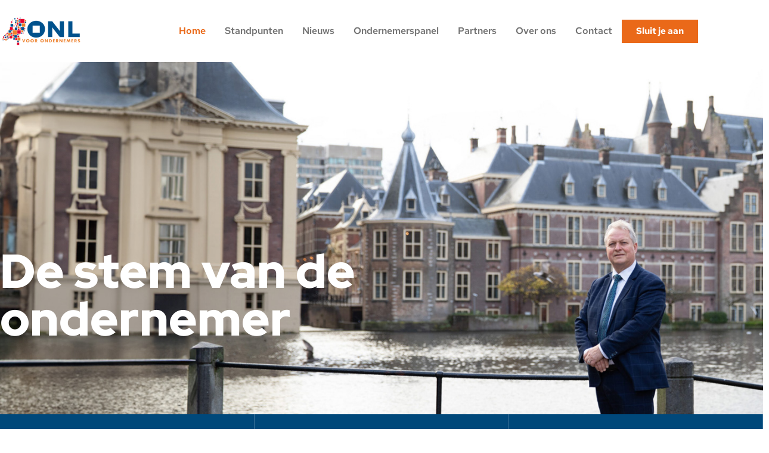

--- FILE ---
content_type: text/html; charset=UTF-8
request_url: https://www.onl.nl/
body_size: 25126
content:
<!doctype html>
<html lang="nl-NL">
<head>
	<meta charset="UTF-8">
	<meta name="viewport" content="width=device-width, initial-scale=1">
	<link rel="profile" href="https://gmpg.org/xfn/11">
	        
        <meta name='robots' content='index, follow, max-image-preview:large, max-snippet:-1, max-video-preview:-1' />

	<!-- This site is optimized with the Yoast SEO plugin v19.7.2 - https://yoast.com/wordpress/plugins/seo/ -->
	<title>Ondernemend Nederland - ONL - de Stem van de Ondernemer</title><link rel="preload" data-rocket-preload as="image" href="https://www.onl.nl/wp-content/uploads/2024/04/onl-header.jpg" fetchpriority="high">
	<meta name="description" content="ONL voor Ondernemers is dé onafhankelijke ondernemersorganisatie van Nederland en heeft één missie: de stem van de ondernemer laten horen." />
	<link rel="canonical" href="https://www.onl.nl/" />
	<meta property="og:locale" content="nl_NL" />
	<meta property="og:type" content="website" />
	<meta property="og:title" content="Ondernemend Nederland - ONL - de Stem van de Ondernemer" />
	<meta property="og:description" content="ONL voor Ondernemers is dé onafhankelijke ondernemersorganisatie van Nederland en heeft één missie: de stem van de ondernemer laten horen." />
	<meta property="og:url" content="https://www.onl.nl/" />
	<meta property="og:site_name" content="ONL" />
	<meta property="article:publisher" content="https://nl-nl.facebook.com/ONLvoorondernemers/" />
	<meta property="article:modified_time" content="2026-01-08T12:09:52+00:00" />
	<meta property="og:image" content="https://www.onl.nl/wp-content/uploads/2024/04/onl-header.jpg" />
	<meta property="og:image:width" content="1920" />
	<meta property="og:image:height" content="1080" />
	<meta property="og:image:type" content="image/jpeg" />
	<meta name="twitter:card" content="summary_large_image" />
	<meta name="twitter:label1" content="Geschatte leestijd" />
	<meta name="twitter:data1" content="5 minuten" />
	<script type="application/ld+json" class="yoast-schema-graph">{"@context":"https://schema.org","@graph":[{"@type":"WebPage","@id":"https://www.onl.nl/","url":"https://www.onl.nl/","name":"Ondernemend Nederland - ONL - de Stem van de Ondernemer","isPartOf":{"@id":"https://www.onl.nl/#website"},"about":{"@id":"https://www.onl.nl/#organization"},"primaryImageOfPage":{"@id":"https://www.onl.nl/#primaryimage"},"image":{"@id":"https://www.onl.nl/#primaryimage"},"thumbnailUrl":"https://www.onl.nl/wp-content/uploads/2024/04/onl-header.jpg","datePublished":"2024-03-12T08:57:06+00:00","dateModified":"2026-01-08T12:09:52+00:00","description":"ONL voor Ondernemers is dé onafhankelijke ondernemersorganisatie van Nederland en heeft één missie: de stem van de ondernemer laten horen.","breadcrumb":{"@id":"https://www.onl.nl/#breadcrumb"},"inLanguage":"nl-NL","potentialAction":[{"@type":"ReadAction","target":["https://www.onl.nl/"]}]},{"@type":"ImageObject","inLanguage":"nl-NL","@id":"https://www.onl.nl/#primaryimage","url":"https://www.onl.nl/wp-content/uploads/2024/04/onl-header.jpg","contentUrl":"https://www.onl.nl/wp-content/uploads/2024/04/onl-header.jpg","width":1920,"height":1080,"caption":"Onl Header"},{"@type":"BreadcrumbList","@id":"https://www.onl.nl/#breadcrumb","itemListElement":[{"@type":"ListItem","position":1,"name":"Home"}]},{"@type":"WebSite","@id":"https://www.onl.nl/#website","url":"https://www.onl.nl/","name":"ONL","description":"Voor ondernemers","publisher":{"@id":"https://www.onl.nl/#organization"},"potentialAction":[{"@type":"SearchAction","target":{"@type":"EntryPoint","urlTemplate":"https://www.onl.nl/?s={search_term_string}"},"query-input":"required name=search_term_string"}],"inLanguage":"nl-NL"},{"@type":"Organization","@id":"https://www.onl.nl/#organization","name":"ONL","url":"https://www.onl.nl/","sameAs":["https://www.instagram.com/dit_is_onl/","https://nl.linkedin.com/company/onlvoorondernemers","https://nl-nl.facebook.com/ONLvoorondernemers/"],"logo":{"@type":"ImageObject","inLanguage":"nl-NL","@id":"https://www.onl.nl/#/schema/logo/image/","url":"https://www.onl.nl/wp-content/uploads/2024/03/cropped-Figma-afbeelding-284x112-1.png","contentUrl":"https://www.onl.nl/wp-content/uploads/2024/03/cropped-Figma-afbeelding-284x112-1.png","width":284,"height":112,"caption":"ONL"},"image":{"@id":"https://www.onl.nl/#/schema/logo/image/"}}]}</script>
	<!-- / Yoast SEO plugin. -->


<link rel='dns-prefetch' href='//www.onl.nl' />
<link rel='dns-prefetch' href='//www.googletagmanager.com' />

<link rel="alternate" type="application/rss+xml" title="ONL &raquo; feed" href="https://www.onl.nl/feed/" />
<link rel="alternate" type="application/rss+xml" title="ONL &raquo; reacties feed" href="https://www.onl.nl/comments/feed/" />
<link rel="alternate" title="oEmbed (JSON)" type="application/json+oembed" href="https://www.onl.nl/wp-json/oembed/1.0/embed?url=https%3A%2F%2Fwww.onl.nl%2F" />
<link rel="alternate" title="oEmbed (XML)" type="text/xml+oembed" href="https://www.onl.nl/wp-json/oembed/1.0/embed?url=https%3A%2F%2Fwww.onl.nl%2F&#038;format=xml" />
<style id='wp-img-auto-sizes-contain-inline-css'>
img:is([sizes=auto i],[sizes^="auto," i]){contain-intrinsic-size:3000px 1500px}
/*# sourceURL=wp-img-auto-sizes-contain-inline-css */
</style>
<link rel='stylesheet' id='hello-elementor-theme-style-css' href='https://www.onl.nl/wp-content/themes/hello-elementor/theme.min.css?ver=3.4.1' media='all' />
<link rel='stylesheet' id='jet-menu-hello-css' href='https://www.onl.nl/wp-content/plugins/jet-menu/integration/themes/hello-elementor/assets/css/style.css?ver=2.4.10' media='all' />
<style id='wp-emoji-styles-inline-css'>

	img.wp-smiley, img.emoji {
		display: inline !important;
		border: none !important;
		box-shadow: none !important;
		height: 1em !important;
		width: 1em !important;
		margin: 0 0.07em !important;
		vertical-align: -0.1em !important;
		background: none !important;
		padding: 0 !important;
	}
/*# sourceURL=wp-emoji-styles-inline-css */
</style>
<link rel='stylesheet' id='ce_responsive-css' href='https://www.onl.nl/wp-content/plugins/simple-embed-code/css/video-container.min.css?ver=2.3.5' media='all' />
<link rel='stylesheet' id='hello-elementor-css' href='https://www.onl.nl/wp-content/themes/hello-elementor/style.min.css?ver=3.4.1' media='all' />
<link rel='stylesheet' id='hello-elementor-header-footer-css' href='https://www.onl.nl/wp-content/themes/hello-elementor/header-footer.min.css?ver=3.4.1' media='all' />
<link rel='stylesheet' id='elementor-frontend-css' href='https://www.onl.nl/wp-content/uploads/elementor/css/custom-frontend.min.css?ver=1767795855' media='all' />
<link rel='stylesheet' id='elementor-post-6-css' href='https://www.onl.nl/wp-content/uploads/elementor/css/post-6.css?ver=1767795855' media='all' />
<link rel='stylesheet' id='jet-menu-public-styles-css' href='https://www.onl.nl/wp-content/plugins/jet-menu/assets/public/css/public.css?ver=2.4.10' media='all' />
<link rel='stylesheet' id='widget-image-css' href='https://www.onl.nl/wp-content/plugins/elementor/assets/css/widget-image.min.css?ver=3.28.4' media='all' />
<link rel='stylesheet' id='widget-nav-menu-css' href='https://www.onl.nl/wp-content/uploads/elementor/css/custom-pro-widget-nav-menu.min.css?ver=1767795855' media='all' />
<link rel='stylesheet' id='widget-heading-css' href='https://www.onl.nl/wp-content/plugins/elementor/assets/css/widget-heading.min.css?ver=3.28.4' media='all' />
<link rel='stylesheet' id='widget-form-css' href='https://www.onl.nl/wp-content/plugins/elementor-pro/assets/css/widget-form.min.css?ver=3.26.3' media='all' />
<link rel='stylesheet' id='widget-icon-list-css' href='https://www.onl.nl/wp-content/uploads/elementor/css/custom-widget-icon-list.min.css?ver=1767795855' media='all' />
<link rel='stylesheet' id='widget-social-icons-css' href='https://www.onl.nl/wp-content/plugins/elementor/assets/css/widget-social-icons.min.css?ver=3.28.4' media='all' />
<link rel='stylesheet' id='e-apple-webkit-css' href='https://www.onl.nl/wp-content/uploads/elementor/css/custom-apple-webkit.min.css?ver=1767795855' media='all' />
<link rel='stylesheet' id='jet-tricks-frontend-css' href='https://www.onl.nl/wp-content/plugins/jet-tricks/assets/css/jet-tricks-frontend.css?ver=1.5.3' media='all' />
<link rel='stylesheet' id='jet-engine-frontend-css' href='https://www.onl.nl/wp-content/plugins/jet-engine/assets/css/frontend.css?ver=3.6.8' media='all' />
<link rel='stylesheet' id='she-header-style-css' href='https://www.onl.nl/wp-content/plugins/sticky-header-effects-for-elementor/assets/css/she-header-style.css?ver=1.7.8' media='all' />
<link rel='stylesheet' id='swiper-css' href='https://www.onl.nl/wp-content/plugins/elementor/assets/lib/swiper/v8/css/swiper.min.css?ver=8.4.5' media='all' />
<link rel='stylesheet' id='e-swiper-css' href='https://www.onl.nl/wp-content/plugins/elementor/assets/css/conditionals/e-swiper.min.css?ver=3.28.4' media='all' />
<link rel='stylesheet' id='widget-nested-carousel-css' href='https://www.onl.nl/wp-content/plugins/elementor-pro/assets/css/widget-nested-carousel.min.css?ver=3.26.3' media='all' />
<link rel='stylesheet' id='widget-counter-css' href='https://www.onl.nl/wp-content/plugins/elementor/assets/css/widget-counter.min.css?ver=3.28.4' media='all' />
<link rel='stylesheet' id='elementor-post-18-css' href='https://www.onl.nl/wp-content/uploads/elementor/css/post-18.css?ver=1767874200' media='all' />
<link rel='stylesheet' id='elementor-post-32390-css' href='https://www.onl.nl/wp-content/uploads/elementor/css/post-32390.css?ver=1767795918' media='all' />
<link rel='stylesheet' id='elementor-post-20-css' href='https://www.onl.nl/wp-content/uploads/elementor/css/post-20.css?ver=1767795855' media='all' />
<link rel='stylesheet' id='elementor-post-113-css' href='https://www.onl.nl/wp-content/uploads/elementor/css/post-113.css?ver=1767795855' media='all' />
<link rel='stylesheet' id='hello-elementor-child-style-css' href='https://www.onl.nl/wp-content/themes/hello-theme-child-master/style.css?ver=2.0.0' media='all' />
<link rel='stylesheet' id='elementor-gf-local-roboto-css' href='https://www.onl.nl/wp-content/uploads/elementor/google-fonts/css/roboto.css?ver=1747232495' media='all' />
<link rel='stylesheet' id='elementor-gf-local-robotoslab-css' href='https://www.onl.nl/wp-content/uploads/elementor/google-fonts/css/robotoslab.css?ver=1747232497' media='all' />
<link rel='stylesheet' id='elementor-gf-local-inter-css' href='https://www.onl.nl/wp-content/uploads/elementor/google-fonts/css/inter.css?ver=1747232502' media='all' />
<link rel='stylesheet' id='elementor-gf-local-redhatdisplay-css' href='https://www.onl.nl/wp-content/uploads/elementor/google-fonts/css/redhatdisplay.css?ver=1747232503' media='all' />
<link rel='stylesheet' id='elementor-gf-local-redhattext-css' href='https://www.onl.nl/wp-content/uploads/elementor/google-fonts/css/redhattext.css?ver=1747232503' media='all' />



<link rel="https://api.w.org/" href="https://www.onl.nl/wp-json/" /><link rel="alternate" title="JSON" type="application/json" href="https://www.onl.nl/wp-json/wp/v2/pages/18" /><link rel="EditURI" type="application/rsd+xml" title="RSD" href="https://www.onl.nl/xmlrpc.php?rsd" />
<meta name="generator" content="WordPress 6.9" />
<link rel='shortlink' href='https://www.onl.nl/' />
<meta name="generator" content="Site Kit by Google 1.152.1" /><meta name="generator" content="Elementor 3.28.4; features: e_font_icon_svg, additional_custom_breakpoints, e_local_google_fonts; settings: css_print_method-external, google_font-enabled, font_display-swap">
<!-- Google Tag Manager -->
<script>(function(w,d,s,l,i){w[l]=w[l]||[];w[l].push({'gtm.start':
new Date().getTime(),event:'gtm.js'});var f=d.getElementsByTagName(s)[0],
j=d.createElement(s),dl=l!='dataLayer'?'&l='+l:'';j.async=true;j.src=
'https://www.googletagmanager.com/gtm.js?id='+i+dl;f.parentNode.insertBefore(j,f);
})(window,document,'script','dataLayer','GTM-TLNR4CB');</script>
<!-- End Google Tag Manager -->
<!-- Google Tag Manager (noscript) -->
<noscript><iframe src="https://www.googletagmanager.com/ns.html?id=GTM-TLNR4CB"
height="0" width="0" style="display:none;visibility:hidden"></iframe></noscript>
<!-- End Google Tag Manager (noscript) -->
			<style>
				.e-con.e-parent:nth-of-type(n+4):not(.e-lazyloaded):not(.e-no-lazyload),
				.e-con.e-parent:nth-of-type(n+4):not(.e-lazyloaded):not(.e-no-lazyload) * {
					background-image: none !important;
				}
				@media screen and (max-height: 1024px) {
					.e-con.e-parent:nth-of-type(n+3):not(.e-lazyloaded):not(.e-no-lazyload),
					.e-con.e-parent:nth-of-type(n+3):not(.e-lazyloaded):not(.e-no-lazyload) * {
						background-image: none !important;
					}
				}
				@media screen and (max-height: 640px) {
					.e-con.e-parent:nth-of-type(n+2):not(.e-lazyloaded):not(.e-no-lazyload),
					.e-con.e-parent:nth-of-type(n+2):not(.e-lazyloaded):not(.e-no-lazyload) * {
						background-image: none !important;
					}
				}
			</style>
			<link rel="icon" href="https://www.onl.nl/wp-content/uploads/2024/04/cropped-Favicon-onl-32x32.png" sizes="32x32" />
<link rel="icon" href="https://www.onl.nl/wp-content/uploads/2024/04/cropped-Favicon-onl-192x192.png" sizes="192x192" />
<link rel="apple-touch-icon" href="https://www.onl.nl/wp-content/uploads/2024/04/cropped-Favicon-onl-180x180.png" />
<meta name="msapplication-TileImage" content="https://www.onl.nl/wp-content/uploads/2024/04/cropped-Favicon-onl-270x270.png" />
<style id='global-styles-inline-css'>
:root{--wp--preset--aspect-ratio--square: 1;--wp--preset--aspect-ratio--4-3: 4/3;--wp--preset--aspect-ratio--3-4: 3/4;--wp--preset--aspect-ratio--3-2: 3/2;--wp--preset--aspect-ratio--2-3: 2/3;--wp--preset--aspect-ratio--16-9: 16/9;--wp--preset--aspect-ratio--9-16: 9/16;--wp--preset--color--black: #000000;--wp--preset--color--cyan-bluish-gray: #abb8c3;--wp--preset--color--white: #ffffff;--wp--preset--color--pale-pink: #f78da7;--wp--preset--color--vivid-red: #cf2e2e;--wp--preset--color--luminous-vivid-orange: #ff6900;--wp--preset--color--luminous-vivid-amber: #fcb900;--wp--preset--color--light-green-cyan: #7bdcb5;--wp--preset--color--vivid-green-cyan: #00d084;--wp--preset--color--pale-cyan-blue: #8ed1fc;--wp--preset--color--vivid-cyan-blue: #0693e3;--wp--preset--color--vivid-purple: #9b51e0;--wp--preset--gradient--vivid-cyan-blue-to-vivid-purple: linear-gradient(135deg,rgb(6,147,227) 0%,rgb(155,81,224) 100%);--wp--preset--gradient--light-green-cyan-to-vivid-green-cyan: linear-gradient(135deg,rgb(122,220,180) 0%,rgb(0,208,130) 100%);--wp--preset--gradient--luminous-vivid-amber-to-luminous-vivid-orange: linear-gradient(135deg,rgb(252,185,0) 0%,rgb(255,105,0) 100%);--wp--preset--gradient--luminous-vivid-orange-to-vivid-red: linear-gradient(135deg,rgb(255,105,0) 0%,rgb(207,46,46) 100%);--wp--preset--gradient--very-light-gray-to-cyan-bluish-gray: linear-gradient(135deg,rgb(238,238,238) 0%,rgb(169,184,195) 100%);--wp--preset--gradient--cool-to-warm-spectrum: linear-gradient(135deg,rgb(74,234,220) 0%,rgb(151,120,209) 20%,rgb(207,42,186) 40%,rgb(238,44,130) 60%,rgb(251,105,98) 80%,rgb(254,248,76) 100%);--wp--preset--gradient--blush-light-purple: linear-gradient(135deg,rgb(255,206,236) 0%,rgb(152,150,240) 100%);--wp--preset--gradient--blush-bordeaux: linear-gradient(135deg,rgb(254,205,165) 0%,rgb(254,45,45) 50%,rgb(107,0,62) 100%);--wp--preset--gradient--luminous-dusk: linear-gradient(135deg,rgb(255,203,112) 0%,rgb(199,81,192) 50%,rgb(65,88,208) 100%);--wp--preset--gradient--pale-ocean: linear-gradient(135deg,rgb(255,245,203) 0%,rgb(182,227,212) 50%,rgb(51,167,181) 100%);--wp--preset--gradient--electric-grass: linear-gradient(135deg,rgb(202,248,128) 0%,rgb(113,206,126) 100%);--wp--preset--gradient--midnight: linear-gradient(135deg,rgb(2,3,129) 0%,rgb(40,116,252) 100%);--wp--preset--font-size--small: 13px;--wp--preset--font-size--medium: 20px;--wp--preset--font-size--large: 36px;--wp--preset--font-size--x-large: 42px;--wp--preset--spacing--20: 0.44rem;--wp--preset--spacing--30: 0.67rem;--wp--preset--spacing--40: 1rem;--wp--preset--spacing--50: 1.5rem;--wp--preset--spacing--60: 2.25rem;--wp--preset--spacing--70: 3.38rem;--wp--preset--spacing--80: 5.06rem;--wp--preset--shadow--natural: 6px 6px 9px rgba(0, 0, 0, 0.2);--wp--preset--shadow--deep: 12px 12px 50px rgba(0, 0, 0, 0.4);--wp--preset--shadow--sharp: 6px 6px 0px rgba(0, 0, 0, 0.2);--wp--preset--shadow--outlined: 6px 6px 0px -3px rgb(255, 255, 255), 6px 6px rgb(0, 0, 0);--wp--preset--shadow--crisp: 6px 6px 0px rgb(0, 0, 0);}:root { --wp--style--global--content-size: 800px;--wp--style--global--wide-size: 1200px; }:where(body) { margin: 0; }.wp-site-blocks > .alignleft { float: left; margin-right: 2em; }.wp-site-blocks > .alignright { float: right; margin-left: 2em; }.wp-site-blocks > .aligncenter { justify-content: center; margin-left: auto; margin-right: auto; }:where(.wp-site-blocks) > * { margin-block-start: 24px; margin-block-end: 0; }:where(.wp-site-blocks) > :first-child { margin-block-start: 0; }:where(.wp-site-blocks) > :last-child { margin-block-end: 0; }:root { --wp--style--block-gap: 24px; }:root :where(.is-layout-flow) > :first-child{margin-block-start: 0;}:root :where(.is-layout-flow) > :last-child{margin-block-end: 0;}:root :where(.is-layout-flow) > *{margin-block-start: 24px;margin-block-end: 0;}:root :where(.is-layout-constrained) > :first-child{margin-block-start: 0;}:root :where(.is-layout-constrained) > :last-child{margin-block-end: 0;}:root :where(.is-layout-constrained) > *{margin-block-start: 24px;margin-block-end: 0;}:root :where(.is-layout-flex){gap: 24px;}:root :where(.is-layout-grid){gap: 24px;}.is-layout-flow > .alignleft{float: left;margin-inline-start: 0;margin-inline-end: 2em;}.is-layout-flow > .alignright{float: right;margin-inline-start: 2em;margin-inline-end: 0;}.is-layout-flow > .aligncenter{margin-left: auto !important;margin-right: auto !important;}.is-layout-constrained > .alignleft{float: left;margin-inline-start: 0;margin-inline-end: 2em;}.is-layout-constrained > .alignright{float: right;margin-inline-start: 2em;margin-inline-end: 0;}.is-layout-constrained > .aligncenter{margin-left: auto !important;margin-right: auto !important;}.is-layout-constrained > :where(:not(.alignleft):not(.alignright):not(.alignfull)){max-width: var(--wp--style--global--content-size);margin-left: auto !important;margin-right: auto !important;}.is-layout-constrained > .alignwide{max-width: var(--wp--style--global--wide-size);}body .is-layout-flex{display: flex;}.is-layout-flex{flex-wrap: wrap;align-items: center;}.is-layout-flex > :is(*, div){margin: 0;}body .is-layout-grid{display: grid;}.is-layout-grid > :is(*, div){margin: 0;}body{padding-top: 0px;padding-right: 0px;padding-bottom: 0px;padding-left: 0px;}a:where(:not(.wp-element-button)){text-decoration: underline;}:root :where(.wp-element-button, .wp-block-button__link){background-color: #32373c;border-width: 0;color: #fff;font-family: inherit;font-size: inherit;font-style: inherit;font-weight: inherit;letter-spacing: inherit;line-height: inherit;padding-top: calc(0.667em + 2px);padding-right: calc(1.333em + 2px);padding-bottom: calc(0.667em + 2px);padding-left: calc(1.333em + 2px);text-decoration: none;text-transform: inherit;}.has-black-color{color: var(--wp--preset--color--black) !important;}.has-cyan-bluish-gray-color{color: var(--wp--preset--color--cyan-bluish-gray) !important;}.has-white-color{color: var(--wp--preset--color--white) !important;}.has-pale-pink-color{color: var(--wp--preset--color--pale-pink) !important;}.has-vivid-red-color{color: var(--wp--preset--color--vivid-red) !important;}.has-luminous-vivid-orange-color{color: var(--wp--preset--color--luminous-vivid-orange) !important;}.has-luminous-vivid-amber-color{color: var(--wp--preset--color--luminous-vivid-amber) !important;}.has-light-green-cyan-color{color: var(--wp--preset--color--light-green-cyan) !important;}.has-vivid-green-cyan-color{color: var(--wp--preset--color--vivid-green-cyan) !important;}.has-pale-cyan-blue-color{color: var(--wp--preset--color--pale-cyan-blue) !important;}.has-vivid-cyan-blue-color{color: var(--wp--preset--color--vivid-cyan-blue) !important;}.has-vivid-purple-color{color: var(--wp--preset--color--vivid-purple) !important;}.has-black-background-color{background-color: var(--wp--preset--color--black) !important;}.has-cyan-bluish-gray-background-color{background-color: var(--wp--preset--color--cyan-bluish-gray) !important;}.has-white-background-color{background-color: var(--wp--preset--color--white) !important;}.has-pale-pink-background-color{background-color: var(--wp--preset--color--pale-pink) !important;}.has-vivid-red-background-color{background-color: var(--wp--preset--color--vivid-red) !important;}.has-luminous-vivid-orange-background-color{background-color: var(--wp--preset--color--luminous-vivid-orange) !important;}.has-luminous-vivid-amber-background-color{background-color: var(--wp--preset--color--luminous-vivid-amber) !important;}.has-light-green-cyan-background-color{background-color: var(--wp--preset--color--light-green-cyan) !important;}.has-vivid-green-cyan-background-color{background-color: var(--wp--preset--color--vivid-green-cyan) !important;}.has-pale-cyan-blue-background-color{background-color: var(--wp--preset--color--pale-cyan-blue) !important;}.has-vivid-cyan-blue-background-color{background-color: var(--wp--preset--color--vivid-cyan-blue) !important;}.has-vivid-purple-background-color{background-color: var(--wp--preset--color--vivid-purple) !important;}.has-black-border-color{border-color: var(--wp--preset--color--black) !important;}.has-cyan-bluish-gray-border-color{border-color: var(--wp--preset--color--cyan-bluish-gray) !important;}.has-white-border-color{border-color: var(--wp--preset--color--white) !important;}.has-pale-pink-border-color{border-color: var(--wp--preset--color--pale-pink) !important;}.has-vivid-red-border-color{border-color: var(--wp--preset--color--vivid-red) !important;}.has-luminous-vivid-orange-border-color{border-color: var(--wp--preset--color--luminous-vivid-orange) !important;}.has-luminous-vivid-amber-border-color{border-color: var(--wp--preset--color--luminous-vivid-amber) !important;}.has-light-green-cyan-border-color{border-color: var(--wp--preset--color--light-green-cyan) !important;}.has-vivid-green-cyan-border-color{border-color: var(--wp--preset--color--vivid-green-cyan) !important;}.has-pale-cyan-blue-border-color{border-color: var(--wp--preset--color--pale-cyan-blue) !important;}.has-vivid-cyan-blue-border-color{border-color: var(--wp--preset--color--vivid-cyan-blue) !important;}.has-vivid-purple-border-color{border-color: var(--wp--preset--color--vivid-purple) !important;}.has-vivid-cyan-blue-to-vivid-purple-gradient-background{background: var(--wp--preset--gradient--vivid-cyan-blue-to-vivid-purple) !important;}.has-light-green-cyan-to-vivid-green-cyan-gradient-background{background: var(--wp--preset--gradient--light-green-cyan-to-vivid-green-cyan) !important;}.has-luminous-vivid-amber-to-luminous-vivid-orange-gradient-background{background: var(--wp--preset--gradient--luminous-vivid-amber-to-luminous-vivid-orange) !important;}.has-luminous-vivid-orange-to-vivid-red-gradient-background{background: var(--wp--preset--gradient--luminous-vivid-orange-to-vivid-red) !important;}.has-very-light-gray-to-cyan-bluish-gray-gradient-background{background: var(--wp--preset--gradient--very-light-gray-to-cyan-bluish-gray) !important;}.has-cool-to-warm-spectrum-gradient-background{background: var(--wp--preset--gradient--cool-to-warm-spectrum) !important;}.has-blush-light-purple-gradient-background{background: var(--wp--preset--gradient--blush-light-purple) !important;}.has-blush-bordeaux-gradient-background{background: var(--wp--preset--gradient--blush-bordeaux) !important;}.has-luminous-dusk-gradient-background{background: var(--wp--preset--gradient--luminous-dusk) !important;}.has-pale-ocean-gradient-background{background: var(--wp--preset--gradient--pale-ocean) !important;}.has-electric-grass-gradient-background{background: var(--wp--preset--gradient--electric-grass) !important;}.has-midnight-gradient-background{background: var(--wp--preset--gradient--midnight) !important;}.has-small-font-size{font-size: var(--wp--preset--font-size--small) !important;}.has-medium-font-size{font-size: var(--wp--preset--font-size--medium) !important;}.has-large-font-size{font-size: var(--wp--preset--font-size--large) !important;}.has-x-large-font-size{font-size: var(--wp--preset--font-size--x-large) !important;}
/*# sourceURL=global-styles-inline-css */
</style>
<link rel='stylesheet' id='jet-elements-css' href='https://www.onl.nl/wp-content/plugins/jet-elements/assets/css/jet-elements.css?ver=2.7.6' media='all' />
<link rel='stylesheet' id='e-sticky-css' href='https://www.onl.nl/wp-content/plugins/elementor-pro/assets/css/modules/sticky.min.css?ver=3.26.3' media='all' />
<meta name="generator" content="WP Rocket 3.18.3" data-wpr-features="wpr_minify_concatenate_js wpr_oci wpr_preload_links wpr_desktop" /></head>
<body class="home wp-singular page-template-default page page-id-18 wp-custom-logo wp-embed-responsive wp-theme-hello-elementor wp-child-theme-hello-theme-child-master hello-elementor-default jet-mega-menu-location jet-engine-optimized-dom elementor-default elementor-template-full-width elementor-kit-6 elementor-page elementor-page-18">


<a class="skip-link screen-reader-text" href="#content">Ga naar de inhoud</a>

		<div  data-elementor-type="header" data-elementor-id="20" class="elementor elementor-20 elementor-location-header" data-elementor-post-type="elementor_library">
			<div class="elementor-element elementor-element-3696b7c she-header-yes e-flex e-con-boxed e-con e-parent" data-id="3696b7c" data-element_type="container" data-settings="{&quot;background_background&quot;:&quot;classic&quot;,&quot;sticky&quot;:&quot;top&quot;,&quot;transparent&quot;:&quot;yes&quot;,&quot;jet_parallax_layout_list&quot;:[],&quot;sticky_on&quot;:[&quot;desktop&quot;,&quot;laptop&quot;,&quot;tablet&quot;,&quot;mobile&quot;],&quot;sticky_offset&quot;:0,&quot;sticky_effects_offset&quot;:0,&quot;sticky_anchor_link_offset&quot;:0,&quot;transparent_on&quot;:[&quot;desktop&quot;,&quot;tablet&quot;,&quot;mobile&quot;],&quot;scroll_distance&quot;:{&quot;unit&quot;:&quot;px&quot;,&quot;size&quot;:60,&quot;sizes&quot;:[]},&quot;scroll_distance_laptop&quot;:{&quot;unit&quot;:&quot;px&quot;,&quot;size&quot;:&quot;&quot;,&quot;sizes&quot;:[]},&quot;scroll_distance_tablet&quot;:{&quot;unit&quot;:&quot;px&quot;,&quot;size&quot;:&quot;&quot;,&quot;sizes&quot;:[]},&quot;scroll_distance_mobile&quot;:{&quot;unit&quot;:&quot;px&quot;,&quot;size&quot;:&quot;&quot;,&quot;sizes&quot;:[]},&quot;she_offset_top&quot;:{&quot;unit&quot;:&quot;px&quot;,&quot;size&quot;:0,&quot;sizes&quot;:[]},&quot;she_offset_top_laptop&quot;:{&quot;unit&quot;:&quot;px&quot;,&quot;size&quot;:&quot;&quot;,&quot;sizes&quot;:[]},&quot;she_offset_top_tablet&quot;:{&quot;unit&quot;:&quot;px&quot;,&quot;size&quot;:&quot;&quot;,&quot;sizes&quot;:[]},&quot;she_offset_top_mobile&quot;:{&quot;unit&quot;:&quot;px&quot;,&quot;size&quot;:&quot;&quot;,&quot;sizes&quot;:[]},&quot;she_width&quot;:{&quot;unit&quot;:&quot;%&quot;,&quot;size&quot;:100,&quot;sizes&quot;:[]},&quot;she_width_laptop&quot;:{&quot;unit&quot;:&quot;px&quot;,&quot;size&quot;:&quot;&quot;,&quot;sizes&quot;:[]},&quot;she_width_tablet&quot;:{&quot;unit&quot;:&quot;px&quot;,&quot;size&quot;:&quot;&quot;,&quot;sizes&quot;:[]},&quot;she_width_mobile&quot;:{&quot;unit&quot;:&quot;px&quot;,&quot;size&quot;:&quot;&quot;,&quot;sizes&quot;:[]},&quot;she_padding&quot;:{&quot;unit&quot;:&quot;px&quot;,&quot;top&quot;:0,&quot;right&quot;:&quot;&quot;,&quot;bottom&quot;:0,&quot;left&quot;:&quot;&quot;,&quot;isLinked&quot;:true},&quot;she_padding_laptop&quot;:{&quot;unit&quot;:&quot;px&quot;,&quot;top&quot;:&quot;&quot;,&quot;right&quot;:&quot;&quot;,&quot;bottom&quot;:&quot;&quot;,&quot;left&quot;:&quot;&quot;,&quot;isLinked&quot;:true},&quot;she_padding_tablet&quot;:{&quot;unit&quot;:&quot;px&quot;,&quot;top&quot;:&quot;&quot;,&quot;right&quot;:&quot;&quot;,&quot;bottom&quot;:&quot;&quot;,&quot;left&quot;:&quot;&quot;,&quot;isLinked&quot;:true},&quot;she_padding_mobile&quot;:{&quot;unit&quot;:&quot;px&quot;,&quot;top&quot;:&quot;&quot;,&quot;right&quot;:&quot;&quot;,&quot;bottom&quot;:&quot;&quot;,&quot;left&quot;:&quot;&quot;,&quot;isLinked&quot;:true}}">
					<div  class="e-con-inner">
				<div class="elementor-element elementor-element-90b878a elementor-widget__width-auto elementor-widget-mobile__width-initial elementor-widget elementor-widget-theme-site-logo elementor-widget-image" data-id="90b878a" data-element_type="widget" data-widget_type="theme-site-logo.default">
				<div class="elementor-widget-container">
											<a href="https://www.onl.nl">
			<img width="284" height="112" src="https://www.onl.nl/wp-content/uploads/2024/03/cropped-Figma-afbeelding-284x112-1.png" class="attachment-full size-full wp-image-13" alt="Logo ONL" />				</a>
											</div>
				</div>
				<div class="elementor-element elementor-element-8b2e1ed elementor-nav-menu__align-end elementor-widget__width-auto elementor-nav-menu--stretch elementor-nav-menu--dropdown-tablet elementor-nav-menu__text-align-aside elementor-nav-menu--toggle elementor-nav-menu--burger elementor-widget elementor-widget-nav-menu" data-id="8b2e1ed" data-element_type="widget" data-settings="{&quot;full_width&quot;:&quot;stretch&quot;,&quot;layout&quot;:&quot;horizontal&quot;,&quot;submenu_icon&quot;:{&quot;value&quot;:&quot;&lt;svg class=\&quot;e-font-icon-svg e-fas-caret-down\&quot; viewBox=\&quot;0 0 320 512\&quot; xmlns=\&quot;http:\/\/www.w3.org\/2000\/svg\&quot;&gt;&lt;path d=\&quot;M31.3 192h257.3c17.8 0 26.7 21.5 14.1 34.1L174.1 354.8c-7.8 7.8-20.5 7.8-28.3 0L17.2 226.1C4.6 213.5 13.5 192 31.3 192z\&quot;&gt;&lt;\/path&gt;&lt;\/svg&gt;&quot;,&quot;library&quot;:&quot;fa-solid&quot;},&quot;toggle&quot;:&quot;burger&quot;}" data-widget_type="nav-menu.default">
				<div class="elementor-widget-container">
								<nav aria-label="Menu" class="elementor-nav-menu--main elementor-nav-menu__container elementor-nav-menu--layout-horizontal e--pointer-none">
				<ul id="menu-1-8b2e1ed" class="elementor-nav-menu"><li class="menu-item menu-item-type-custom menu-item-object-custom current-menu-item current_page_item menu-item-home menu-item-34343"><a href="https://www.onl.nl/" aria-current="page" class="elementor-item elementor-item-active">Home</a></li>
<li class="menu-item menu-item-type-custom menu-item-object-custom menu-item-39"><a href="/standpunten" class="elementor-item">Standpunten</a></li>
<li class="menu-item menu-item-type-post_type menu-item-object-page menu-item-40"><a href="https://www.onl.nl/nieuws/" class="elementor-item">Nieuws</a></li>
<li class="menu-item menu-item-type-post_type menu-item-object-page menu-item-41"><a href="https://www.onl.nl/ondernemerspanel/" class="elementor-item">Ondernemerspanel</a></li>
<li class="menu-item menu-item-type-post_type menu-item-object-page menu-item-42"><a href="https://www.onl.nl/partners/" class="elementor-item">Partners</a></li>
<li class="menu-item menu-item-type-post_type menu-item-object-page menu-item-43"><a href="https://www.onl.nl/over-ons/" class="elementor-item">Over ons</a></li>
<li class="menu-item menu-item-type-post_type menu-item-object-page menu-item-44"><a href="https://www.onl.nl/contact/" class="elementor-item">Contact</a></li>
</ul>			</nav>
					<div class="elementor-menu-toggle" role="button" tabindex="0" aria-label="Menu toggle" aria-expanded="false">
			<svg aria-hidden="true" role="presentation" class="elementor-menu-toggle__icon--open e-font-icon-svg e-eicon-menu-bar" viewBox="0 0 1000 1000" xmlns="http://www.w3.org/2000/svg"><path d="M104 333H896C929 333 958 304 958 271S929 208 896 208H104C71 208 42 237 42 271S71 333 104 333ZM104 583H896C929 583 958 554 958 521S929 458 896 458H104C71 458 42 487 42 521S71 583 104 583ZM104 833H896C929 833 958 804 958 771S929 708 896 708H104C71 708 42 737 42 771S71 833 104 833Z"></path></svg><svg aria-hidden="true" role="presentation" class="elementor-menu-toggle__icon--close e-font-icon-svg e-eicon-close" viewBox="0 0 1000 1000" xmlns="http://www.w3.org/2000/svg"><path d="M742 167L500 408 258 167C246 154 233 150 217 150 196 150 179 158 167 167 154 179 150 196 150 212 150 229 154 242 171 254L408 500 167 742C138 771 138 800 167 829 196 858 225 858 254 829L496 587 738 829C750 842 767 846 783 846 800 846 817 842 829 829 842 817 846 804 846 783 846 767 842 750 829 737L588 500 833 258C863 229 863 200 833 171 804 137 775 137 742 167Z"></path></svg>		</div>
					<nav class="elementor-nav-menu--dropdown elementor-nav-menu__container" aria-hidden="true">
				<ul id="menu-2-8b2e1ed" class="elementor-nav-menu"><li class="menu-item menu-item-type-custom menu-item-object-custom current-menu-item current_page_item menu-item-home menu-item-34343"><a href="https://www.onl.nl/" aria-current="page" class="elementor-item elementor-item-active" tabindex="-1">Home</a></li>
<li class="menu-item menu-item-type-custom menu-item-object-custom menu-item-39"><a href="/standpunten" class="elementor-item" tabindex="-1">Standpunten</a></li>
<li class="menu-item menu-item-type-post_type menu-item-object-page menu-item-40"><a href="https://www.onl.nl/nieuws/" class="elementor-item" tabindex="-1">Nieuws</a></li>
<li class="menu-item menu-item-type-post_type menu-item-object-page menu-item-41"><a href="https://www.onl.nl/ondernemerspanel/" class="elementor-item" tabindex="-1">Ondernemerspanel</a></li>
<li class="menu-item menu-item-type-post_type menu-item-object-page menu-item-42"><a href="https://www.onl.nl/partners/" class="elementor-item" tabindex="-1">Partners</a></li>
<li class="menu-item menu-item-type-post_type menu-item-object-page menu-item-43"><a href="https://www.onl.nl/over-ons/" class="elementor-item" tabindex="-1">Over ons</a></li>
<li class="menu-item menu-item-type-post_type menu-item-object-page menu-item-44"><a href="https://www.onl.nl/contact/" class="elementor-item" tabindex="-1">Contact</a></li>
</ul>			</nav>
						</div>
				</div>
				<div class="elementor-element elementor-element-f01e6d2 elementor-widget elementor-widget-button" data-id="f01e6d2" data-element_type="widget" data-widget_type="button.default">
				<div class="elementor-widget-container">
									<div class="elementor-button-wrapper">
					<a class="elementor-button elementor-button-link elementor-size-sm" href="https://www.onl.nl/sluit-je-aan/">
						<span class="elementor-button-content-wrapper">
									<span class="elementor-button-text">Sluit je aan</span>
					</span>
					</a>
				</div>
								</div>
				</div>
					</div>
				</div>
				</div>
				<div  data-elementor-type="wp-page" data-elementor-id="18" class="elementor elementor-18" data-elementor-post-type="page">
				<div class="elementor-element elementor-element-b38e865 e-flex e-con-boxed e-con e-parent" data-id="b38e865" data-element_type="container" data-settings="{&quot;background_background&quot;:&quot;classic&quot;,&quot;jet_parallax_layout_list&quot;:[]}">
					<div  class="e-con-inner">
		<div class="elementor-element elementor-element-73cf4b99 e-flex e-con-boxed e-con e-child" data-id="73cf4b99" data-element_type="container" data-settings="{&quot;jet_parallax_layout_list&quot;:[]}">
					<div  class="e-con-inner">
				<div class="elementor-element elementor-element-6e7ff8b6 elementor-widget__width-initial elementor-widget-mobile__width-inherit elementor-widget elementor-widget-heading" data-id="6e7ff8b6" data-element_type="widget" data-widget_type="heading.default">
				<div class="elementor-widget-container">
					<h1 class="elementor-heading-title elementor-size-default">De stem van de ondernemer</h1>				</div>
				</div>
					</div>
				</div>
		<div class="elementor-element elementor-element-6c0bef38 slider e-con-full e-flex e-con e-child" data-id="6c0bef38" data-element_type="container" data-settings="{&quot;jet_parallax_layout_list&quot;:[]}">
		<div class="elementor-element elementor-element-18c6156 e-con-full e-flex e-con e-child" data-id="18c6156" data-element_type="container" data-settings="{&quot;background_background&quot;:&quot;classic&quot;,&quot;jet_parallax_layout_list&quot;:[]}">
				<div class="elementor-element elementor-element-57788cf elementor-widget elementor-widget-heading" data-id="57788cf" data-element_type="widget" data-widget_type="heading.default">
				<div class="elementor-widget-container">
					<h3 class="elementor-heading-title elementor-size-default">Sluit je aan bij ONL</h3>				</div>
				</div>
				<div class="elementor-element elementor-element-229ec171 elementor-widget elementor-widget-text-editor" data-id="229ec171" data-element_type="widget" data-widget_type="text-editor.default">
				<div class="elementor-widget-container">
									<p>Ondernemers hebben behoefte aan een betrouwbare overheid en toekomstbestendig beleid. ONL zet zich hier samen met partners voor in.</p>								</div>
				</div>
		<div class="elementor-element elementor-element-52becc9 e-flex e-con-boxed e-con e-child" data-id="52becc9" data-element_type="container" data-settings="{&quot;jet_parallax_layout_list&quot;:[]}">
					<div  class="e-con-inner">
				<div class="elementor-element elementor-element-5f03e73 elementor-tablet-align-justify elementor-widget-tablet__width-inherit elementor-widget elementor-widget-button" data-id="5f03e73" data-element_type="widget" data-widget_type="button.default">
				<div class="elementor-widget-container">
									<div class="elementor-button-wrapper">
					<a class="elementor-button elementor-button-link elementor-size-sm" href="https://www.onl.nl/sluit-je-aan/">
						<span class="elementor-button-content-wrapper">
									<span class="elementor-button-text">Sluit je aan</span>
					</span>
					</a>
				</div>
								</div>
				</div>
					</div>
				</div>
				</div>
		<div class="elementor-element elementor-element-1eb9f20c e-con-full e-flex e-con e-child" data-id="1eb9f20c" data-element_type="container" data-settings="{&quot;background_background&quot;:&quot;classic&quot;,&quot;jet_parallax_layout_list&quot;:[]}">
				<div class="elementor-element elementor-element-7e6af419 elementor-widget elementor-widget-heading" data-id="7e6af419" data-element_type="widget" data-widget_type="heading.default">
				<div class="elementor-widget-container">
					<h3 class="elementor-heading-title elementor-size-default">Ondernemerspanel</h3>				</div>
				</div>
				<div class="elementor-element elementor-element-4770edd0 elementor-widget elementor-widget-text-editor" data-id="4770edd0" data-element_type="widget" data-widget_type="text-editor.default">
				<div class="elementor-widget-container">
									<p>Via het Ondernemerspanel kunnen ondernemers hun mening geven over actuele onderwerpen, zoals netcongestie en hinderlijke regelgeving.</p>								</div>
				</div>
		<div class="elementor-element elementor-element-71a41f5 e-flex e-con-boxed e-con e-child" data-id="71a41f5" data-element_type="container" data-settings="{&quot;jet_parallax_layout_list&quot;:[]}">
					<div  class="e-con-inner">
				<div class="elementor-element elementor-element-13c298c9 elementor-tablet-align-justify elementor-widget-tablet__width-inherit elementor-widget elementor-widget-button" data-id="13c298c9" data-element_type="widget" data-widget_type="button.default">
				<div class="elementor-widget-container">
									<div class="elementor-button-wrapper">
					<a class="elementor-button elementor-button-link elementor-size-sm" href="https://www.onl.nl/ondernemerspanel/">
						<span class="elementor-button-content-wrapper">
									<span class="elementor-button-text">Naar ondernemerspanel</span>
					</span>
					</a>
				</div>
								</div>
				</div>
					</div>
				</div>
				</div>
		<div class="elementor-element elementor-element-725b32fe e-con-full e-flex e-con e-child" data-id="725b32fe" data-element_type="container" data-settings="{&quot;background_background&quot;:&quot;classic&quot;,&quot;jet_parallax_layout_list&quot;:[]}">
				<div class="elementor-element elementor-element-45e5034a elementor-widget elementor-widget-heading" data-id="45e5034a" data-element_type="widget" data-widget_type="heading.default">
				<div class="elementor-widget-container">
					<h3 class="elementor-heading-title elementor-size-default">Meldpunt Regeldruksignalen</h3>				</div>
				</div>
				<div class="elementor-element elementor-element-64bf2cbf elementor-widget elementor-widget-text-editor" data-id="64bf2cbf" data-element_type="widget" data-widget_type="text-editor.default">
				<div class="elementor-widget-container">
									<p>Ervaart je onnodige regeldruk door nationale wetgeving? Het ATR verzamelt signalen uit de samenleving om knellende regels aan te pakken. </p>								</div>
				</div>
				<div class="elementor-element elementor-element-50432c1f elementor-tablet-align-justify elementor-widget-tablet__width-inherit elementor-widget elementor-widget-button" data-id="50432c1f" data-element_type="widget" data-widget_type="button.default">
				<div class="elementor-widget-container">
									<div class="elementor-button-wrapper">
					<a class="elementor-button elementor-button-link elementor-size-sm" href="https://www.adviescollegeregeldruk.nl/meldpunt-regeldruksignalen/contactformulier-regeldruk-melden">
						<span class="elementor-button-content-wrapper">
									<span class="elementor-button-text">Naar het meldpunt</span>
					</span>
					</a>
				</div>
								</div>
				</div>
				</div>
				</div>
		<div class="elementor-element elementor-element-15d48ae e-con-full e-flex e-con e-child" data-id="15d48ae" data-element_type="container" data-settings="{&quot;jet_parallax_layout_list&quot;:[]}">
				<div class="elementor-element elementor-element-9ee0443 elementor-pagination-type-bullets elementor-pagination-position-outside elementor-widget elementor-widget-n-carousel" data-id="9ee0443" data-element_type="widget" data-settings="{&quot;carousel_items&quot;:[{&quot;slide_title&quot;:&quot;Slide #1&quot;,&quot;_id&quot;:&quot;93abb1e&quot;},{&quot;slide_title&quot;:&quot;Slide #2&quot;,&quot;_id&quot;:&quot;e48d475&quot;},{&quot;slide_title&quot;:&quot;Slide #3&quot;,&quot;_id&quot;:&quot;4eed3a7&quot;}],&quot;slides_to_scroll_tablet&quot;:&quot;1&quot;,&quot;image_spacing_custom&quot;:{&quot;unit&quot;:&quot;px&quot;,&quot;size&quot;:0,&quot;sizes&quot;:[]},&quot;image_spacing_custom_tablet&quot;:{&quot;unit&quot;:&quot;px&quot;,&quot;size&quot;:16,&quot;sizes&quot;:[]},&quot;slides_to_scroll_mobile&quot;:&quot;1&quot;,&quot;slides_to_show_tablet&quot;:&quot;2&quot;,&quot;slides_to_show_mobile&quot;:&quot;1&quot;,&quot;autoplay&quot;:&quot;yes&quot;,&quot;autoplay_speed&quot;:5000,&quot;pause_on_hover&quot;:&quot;yes&quot;,&quot;pause_on_interaction&quot;:&quot;yes&quot;,&quot;infinite&quot;:&quot;yes&quot;,&quot;speed&quot;:500,&quot;offset_sides&quot;:&quot;none&quot;,&quot;pagination&quot;:&quot;bullets&quot;,&quot;image_spacing_custom_laptop&quot;:{&quot;unit&quot;:&quot;px&quot;,&quot;size&quot;:&quot;&quot;,&quot;sizes&quot;:[]},&quot;image_spacing_custom_mobile&quot;:{&quot;unit&quot;:&quot;px&quot;,&quot;size&quot;:&quot;&quot;,&quot;sizes&quot;:[]}}" data-widget_type="nested-carousel.default">
				<div class="elementor-widget-container">
							<div class="e-n-carousel swiper" role="region" aria-roledescription="carousel" aria-label="Carrousel" dir="ltr">
			<div class="swiper-wrapper" aria-live="off">
										<div class="swiper-slide" data-slide="1" role="group" aria-roledescription="slide" aria-label="1 van 3">
							<div class="elementor-element elementor-element-2e3902f e-flex e-con-boxed e-con e-child" data-id="2e3902f" data-element_type="container" data-settings="{&quot;jet_parallax_layout_list&quot;:[]}">
					<div  class="e-con-inner">
		<div class="elementor-element elementor-element-0107835 e-con-full e-flex e-con e-child" data-id="0107835" data-element_type="container" data-settings="{&quot;background_background&quot;:&quot;classic&quot;,&quot;jet_parallax_layout_list&quot;:[]}">
				<div class="elementor-element elementor-element-c01119d elementor-widget elementor-widget-heading" data-id="c01119d" data-element_type="widget" data-widget_type="heading.default">
				<div class="elementor-widget-container">
					<h3 class="elementor-heading-title elementor-size-default">Sluit je aan bij ONL</h3>				</div>
				</div>
				<div class="elementor-element elementor-element-7efa037 elementor-widget elementor-widget-text-editor" data-id="7efa037" data-element_type="widget" data-widget_type="text-editor.default">
				<div class="elementor-widget-container">
									<p>Ondernemers hebben behoefte aan een betrouwbare overheid en toekomstbestendig beleid. ONL zet zich hier samen met partners voor in.</p>								</div>
				</div>
				<div class="elementor-element elementor-element-cdb80ae elementor-tablet-align-justify elementor-widget-tablet__width-inherit elementor-widget elementor-widget-button" data-id="cdb80ae" data-element_type="widget" data-widget_type="button.default">
				<div class="elementor-widget-container">
									<div class="elementor-button-wrapper">
					<a class="elementor-button elementor-button-link elementor-size-sm" href="https://www.onl.nl/sluit-je-aan/">
						<span class="elementor-button-content-wrapper">
									<span class="elementor-button-text">Sluit je aan</span>
					</span>
					</a>
				</div>
								</div>
				</div>
				</div>
					</div>
				</div>
								</div>
											<div class="swiper-slide" data-slide="2" role="group" aria-roledescription="slide" aria-label="2 van 3">
							<div class="elementor-element elementor-element-55db87c e-flex e-con-boxed e-con e-child" data-id="55db87c" data-element_type="container" data-settings="{&quot;jet_parallax_layout_list&quot;:[]}">
					<div  class="e-con-inner">
		<div class="elementor-element elementor-element-8653c40 e-con-full e-flex e-con e-child" data-id="8653c40" data-element_type="container" data-settings="{&quot;background_background&quot;:&quot;classic&quot;,&quot;jet_parallax_layout_list&quot;:[]}">
				<div class="elementor-element elementor-element-c40f341 elementor-widget elementor-widget-heading" data-id="c40f341" data-element_type="widget" data-widget_type="heading.default">
				<div class="elementor-widget-container">
					<h3 class="elementor-heading-title elementor-size-default">Ondernemerspanel</h3>				</div>
				</div>
				<div class="elementor-element elementor-element-9cc56fb elementor-widget elementor-widget-text-editor" data-id="9cc56fb" data-element_type="widget" data-widget_type="text-editor.default">
				<div class="elementor-widget-container">
									<p>Via het Ondernemerspanel kunnen ondernemers hun mening geven over actuele onderwerpen, zoals netcongestie en hinderlijke regelgeving.</p>								</div>
				</div>
				<div class="elementor-element elementor-element-088a2ca elementor-tablet-align-justify elementor-widget-tablet__width-inherit elementor-widget elementor-widget-button" data-id="088a2ca" data-element_type="widget" data-widget_type="button.default">
				<div class="elementor-widget-container">
									<div class="elementor-button-wrapper">
					<a class="elementor-button elementor-button-link elementor-size-sm" href="https://www.onl.nl/ondernemerspanel/">
						<span class="elementor-button-content-wrapper">
									<span class="elementor-button-text">Naar ondernemerspanel</span>
					</span>
					</a>
				</div>
								</div>
				</div>
				</div>
					</div>
				</div>
								</div>
											<div class="swiper-slide" data-slide="3" role="group" aria-roledescription="slide" aria-label="3 van 3">
							<div class="elementor-element elementor-element-8405cdf e-flex e-con-boxed e-con e-child" data-id="8405cdf" data-element_type="container" data-settings="{&quot;jet_parallax_layout_list&quot;:[]}">
					<div class="e-con-inner">
		<div class="elementor-element elementor-element-8b1afb7 e-con-full e-flex e-con e-child" data-id="8b1afb7" data-element_type="container" data-settings="{&quot;background_background&quot;:&quot;classic&quot;,&quot;jet_parallax_layout_list&quot;:[]}">
				<div class="elementor-element elementor-element-416029e elementor-widget elementor-widget-heading" data-id="416029e" data-element_type="widget" data-widget_type="heading.default">
				<div class="elementor-widget-container">
					<h3 class="elementor-heading-title elementor-size-default">Onze standpunten</h3>				</div>
				</div>
				<div class="elementor-element elementor-element-0764d99 elementor-widget elementor-widget-text-editor" data-id="0764d99" data-element_type="widget" data-widget_type="text-editor.default">
				<div class="elementor-widget-container">
									<p>Bekijk een overzicht van alle standpunten van ONL. Wij zetten ons in voor stevig overheidsbeleid gericht op het brede mkb.</p>								</div>
				</div>
				<div class="elementor-element elementor-element-ee28555 elementor-tablet-align-justify elementor-widget-tablet__width-inherit elementor-widget elementor-widget-button" data-id="ee28555" data-element_type="widget" data-widget_type="button.default">
				<div class="elementor-widget-container">
									<div class="elementor-button-wrapper">
					<a class="elementor-button elementor-button-link elementor-size-sm" href="/standpunten">
						<span class="elementor-button-content-wrapper">
									<span class="elementor-button-text">Bekijk de standpunten</span>
					</span>
					</a>
				</div>
								</div>
				</div>
				</div>
					</div>
				</div>
								</div>
								</div>
		</div>
					<div class="swiper-pagination"></div>
						</div>
				</div>
				</div>
					</div>
				</div>
		<div class="elementor-element elementor-element-b8dd613 e-flex e-con-boxed e-con e-parent" data-id="b8dd613" data-element_type="container" data-settings="{&quot;jet_parallax_layout_list&quot;:[]}">
					<div class="e-con-inner">
				<div class="elementor-element elementor-element-54c54f0 elementor-widget elementor-widget-heading" data-id="54c54f0" data-element_type="widget" data-widget_type="heading.default">
				<div class="elementor-widget-container">
					<h2 class="elementor-heading-title elementor-size-default">Het laatste nieuws</h2>				</div>
				</div>
				<div class="elementor-element elementor-element-2fc7838 elementor-widget elementor-widget-jet-listing-grid" data-id="2fc7838" data-element_type="widget" data-settings="{&quot;columns&quot;:&quot;3&quot;,&quot;columns_mobile&quot;:&quot;1&quot;}" data-widget_type="jet-listing-grid.default">
				<div class="elementor-widget-container">
					<div class="jet-listing-grid jet-listing"><div class="jet-listing-grid__items grid-col-desk-3 grid-col-tablet-3 grid-col-mobile-1 jet-listing-grid--32390 jet-equal-columns__wrapper" data-queried-id="18|WP_Post" data-nav="{&quot;enabled&quot;:false,&quot;type&quot;:null,&quot;more_el&quot;:null,&quot;query&quot;:[],&quot;widget_settings&quot;:{&quot;lisitng_id&quot;:32390,&quot;posts_num&quot;:3,&quot;columns&quot;:3,&quot;columns_tablet&quot;:3,&quot;columns_mobile&quot;:1,&quot;column_min_width&quot;:240,&quot;column_min_width_tablet&quot;:240,&quot;column_min_width_mobile&quot;:240,&quot;inline_columns_css&quot;:false,&quot;is_archive_template&quot;:&quot;&quot;,&quot;post_status&quot;:[&quot;publish&quot;],&quot;use_random_posts_num&quot;:&quot;&quot;,&quot;max_posts_num&quot;:9,&quot;not_found_message&quot;:&quot;No data was found&quot;,&quot;is_masonry&quot;:false,&quot;equal_columns_height&quot;:&quot;yes&quot;,&quot;use_load_more&quot;:&quot;&quot;,&quot;load_more_id&quot;:&quot;&quot;,&quot;load_more_type&quot;:&quot;click&quot;,&quot;load_more_offset&quot;:{&quot;unit&quot;:&quot;px&quot;,&quot;size&quot;:0,&quot;sizes&quot;:[]},&quot;use_custom_post_types&quot;:&quot;yes&quot;,&quot;custom_post_types&quot;:[&quot;post&quot;],&quot;hide_widget_if&quot;:&quot;&quot;,&quot;carousel_enabled&quot;:&quot;&quot;,&quot;slides_to_scroll&quot;:&quot;1&quot;,&quot;arrows&quot;:&quot;true&quot;,&quot;arrow_icon&quot;:&quot;fa fa-angle-left&quot;,&quot;dots&quot;:&quot;&quot;,&quot;autoplay&quot;:&quot;true&quot;,&quot;pause_on_hover&quot;:&quot;true&quot;,&quot;autoplay_speed&quot;:5000,&quot;infinite&quot;:&quot;true&quot;,&quot;center_mode&quot;:&quot;&quot;,&quot;effect&quot;:&quot;slide&quot;,&quot;speed&quot;:500,&quot;inject_alternative_items&quot;:&quot;&quot;,&quot;injection_items&quot;:[{&quot;_id&quot;:&quot;77d0938&quot;,&quot;item&quot;:&quot;32694&quot;,&quot;start_from_first&quot;:&quot;yes&quot;,&quot;item_colspan&quot;:&quot;4&quot;,&quot;static_item&quot;:&quot;yes&quot;}],&quot;scroll_slider_enabled&quot;:&quot;&quot;,&quot;scroll_slider_on&quot;:[&quot;desktop&quot;,&quot;tablet&quot;,&quot;mobile&quot;],&quot;custom_query&quot;:false,&quot;custom_query_id&quot;:&quot;7&quot;,&quot;_element_id&quot;:&quot;&quot;,&quot;collapse_first_last_gap&quot;:false,&quot;list_items_wrapper_tag&quot;:&quot;div&quot;,&quot;list_item_tag&quot;:&quot;div&quot;,&quot;empty_items_wrapper_tag&quot;:&quot;div&quot;}}" data-page="1" data-pages="36" data-listing-source="posts" data-listing-id="32390" data-query-id=""><div class="jet-listing-grid__item jet-listing-dynamic-post-35632 jet-equal-columns" data-post-id="35632" ><div class="jet-engine-listing-overlay-wrap" data-url="https://www.onl.nl/onl-voorzitter-hoopvol-over-2026-jaar-waarin-ondernemers-weer-plezier-moeten-krijgen-in-het-ondernemen/">		<div data-elementor-type="jet-listing-items" data-elementor-id="32390" class="elementor elementor-32390" data-elementor-post-type="jet-engine">
				<div class="elementor-element elementor-element-884d8e1 e-flex e-con-boxed e-con e-parent" data-id="884d8e1" data-element_type="container" data-settings="{&quot;jet_parallax_layout_list&quot;:[]}">
					<div class="e-con-inner">
		<div class="elementor-element elementor-element-30429dc e-flex e-con-boxed e-con e-child" data-id="30429dc" data-element_type="container" data-settings="{&quot;background_background&quot;:&quot;classic&quot;,&quot;jet_parallax_layout_list&quot;:[]}">
					<div class="e-con-inner">
				<div class="elementor-element elementor-element-ca2a46a elementor-widget elementor-widget-jet-listing-dynamic-image" data-id="ca2a46a" data-element_type="widget" data-widget_type="jet-listing-dynamic-image.default">
				<div class="elementor-widget-container">
					<div class="jet-listing jet-listing-dynamic-image" ><img loading="lazy" decoding="async" width="2560" height="1708" src="https://www.onl.nl/wp-content/uploads/2024/09/ErikZiengs01Nr081A3249-scaled.jpg" class="jet-listing-dynamic-image__img attachment-full size-full wp-post-image" alt="Erik Ziengs. ( Den Haag 07 08 24 ) Foto: Frank Jansen" srcset="https://www.onl.nl/wp-content/uploads/2024/09/ErikZiengs01Nr081A3249-scaled.jpg 2560w, https://www.onl.nl/wp-content/uploads/2024/09/ErikZiengs01Nr081A3249-300x200.jpg 300w, https://www.onl.nl/wp-content/uploads/2024/09/ErikZiengs01Nr081A3249-1024x683.jpg 1024w, https://www.onl.nl/wp-content/uploads/2024/09/ErikZiengs01Nr081A3249-768x512.jpg 768w, https://www.onl.nl/wp-content/uploads/2024/09/ErikZiengs01Nr081A3249-1536x1025.jpg 1536w, https://www.onl.nl/wp-content/uploads/2024/09/ErikZiengs01Nr081A3249-2048x1366.jpg 2048w" sizes="auto, (max-width: 2560px) 100vw, 2560px" loading="lazy" /></div>				</div>
				</div>
				<div class="elementor-element elementor-element-ac42889 elementor-widget elementor-widget-jet-listing-dynamic-terms" data-id="ac42889" data-element_type="widget" data-widget_type="jet-listing-dynamic-terms.default">
				<div class="elementor-widget-container">
					<div class="jet-listing jet-listing-dynamic-terms"><a href="https://www.onl.nl/category/nieuws/" class="jet-listing-dynamic-terms__link">Nieuws</a></div>				</div>
				</div>
				<div class="elementor-element elementor-element-455777b elementor-widget elementor-widget-jet-listing-dynamic-field" data-id="455777b" data-element_type="widget" data-widget_type="jet-listing-dynamic-field.default">
				<div class="elementor-widget-container">
					<div class="jet-listing-dynamic-field__content">ONL-voorzitter hoopvol over 2026; ‘Jaar waarin ondernemers weer plezier moeten krijgen in het ondernemen’</div>				</div>
				</div>
				<div class="elementor-element elementor-element-d22dd67 elementor-absolute elementor-widget elementor-widget-text-editor" data-id="d22dd67" data-element_type="widget" data-settings="{&quot;_position&quot;:&quot;absolute&quot;}" data-widget_type="text-editor.default">
				<div class="elementor-widget-container">
									Geplaatst op: 29-12-2025								</div>
				</div>
					</div>
				</div>
					</div>
				</div>
				</div>
		<a href="https://www.onl.nl/onl-voorzitter-hoopvol-over-2026-jaar-waarin-ondernemers-weer-plezier-moeten-krijgen-in-het-ondernemen/" class="jet-engine-listing-overlay-link"></a></div></div><div class="jet-listing-grid__item jet-listing-dynamic-post-35624 jet-equal-columns" data-post-id="35624" ><div class="jet-engine-listing-overlay-wrap" data-url="https://www.onl.nl/drie-vragen-aan-bestuurslid-geesje-mosies-ik-hoop-op-een-investeringskabinet/">		<div data-elementor-type="jet-listing-items" data-elementor-id="32390" class="elementor elementor-32390" data-elementor-post-type="jet-engine">
				<div class="elementor-element elementor-element-884d8e1 e-flex e-con-boxed e-con e-parent" data-id="884d8e1" data-element_type="container" data-settings="{&quot;jet_parallax_layout_list&quot;:[]}">
					<div class="e-con-inner">
		<div class="elementor-element elementor-element-30429dc e-flex e-con-boxed e-con e-child" data-id="30429dc" data-element_type="container" data-settings="{&quot;background_background&quot;:&quot;classic&quot;,&quot;jet_parallax_layout_list&quot;:[]}">
					<div class="e-con-inner">
				<div class="elementor-element elementor-element-ca2a46a elementor-widget elementor-widget-jet-listing-dynamic-image" data-id="ca2a46a" data-element_type="widget" data-widget_type="jet-listing-dynamic-image.default">
				<div class="elementor-widget-container">
					<div class="jet-listing jet-listing-dynamic-image" ><img loading="lazy" decoding="async" width="1831" height="1612" src="https://www.onl.nl/wp-content/uploads/2025/12/Geesje-Mosies-Linkedin-1.jpg" class="jet-listing-dynamic-image__img attachment-full size-full wp-post-image" alt="Geesje Mosies Linkedin (1)" srcset="https://www.onl.nl/wp-content/uploads/2025/12/Geesje-Mosies-Linkedin-1.jpg 1831w, https://www.onl.nl/wp-content/uploads/2025/12/Geesje-Mosies-Linkedin-1-300x264.jpg 300w, https://www.onl.nl/wp-content/uploads/2025/12/Geesje-Mosies-Linkedin-1-1024x902.jpg 1024w, https://www.onl.nl/wp-content/uploads/2025/12/Geesje-Mosies-Linkedin-1-768x676.jpg 768w, https://www.onl.nl/wp-content/uploads/2025/12/Geesje-Mosies-Linkedin-1-1536x1352.jpg 1536w" sizes="auto, (max-width: 1831px) 100vw, 1831px" loading="lazy" /></div>				</div>
				</div>
				<div class="elementor-element elementor-element-ac42889 elementor-widget elementor-widget-jet-listing-dynamic-terms" data-id="ac42889" data-element_type="widget" data-widget_type="jet-listing-dynamic-terms.default">
				<div class="elementor-widget-container">
					<div class="jet-listing jet-listing-dynamic-terms"><a href="https://www.onl.nl/category/nieuws/" class="jet-listing-dynamic-terms__link">Nieuws</a></div>				</div>
				</div>
				<div class="elementor-element elementor-element-455777b elementor-widget elementor-widget-jet-listing-dynamic-field" data-id="455777b" data-element_type="widget" data-widget_type="jet-listing-dynamic-field.default">
				<div class="elementor-widget-container">
					<div class="jet-listing-dynamic-field__content">Drie vragen aan bestuurslid Geesje Mosies: 'Ik hoop op een investeringskabinet'</div>				</div>
				</div>
				<div class="elementor-element elementor-element-d22dd67 elementor-absolute elementor-widget elementor-widget-text-editor" data-id="d22dd67" data-element_type="widget" data-settings="{&quot;_position&quot;:&quot;absolute&quot;}" data-widget_type="text-editor.default">
				<div class="elementor-widget-container">
									Geplaatst op: 22-12-2025								</div>
				</div>
					</div>
				</div>
					</div>
				</div>
				</div>
		<a href="https://www.onl.nl/drie-vragen-aan-bestuurslid-geesje-mosies-ik-hoop-op-een-investeringskabinet/" class="jet-engine-listing-overlay-link"></a></div></div><div class="jet-listing-grid__item jet-listing-dynamic-post-35619 jet-equal-columns" data-post-id="35619" ><div class="jet-engine-listing-overlay-wrap" data-url="https://www.onl.nl/haagse-politiek-wil-inzicht-in-wachtrij-voor-stroomaansluiting/">		<div data-elementor-type="jet-listing-items" data-elementor-id="32390" class="elementor elementor-32390" data-elementor-post-type="jet-engine">
				<div class="elementor-element elementor-element-884d8e1 e-flex e-con-boxed e-con e-parent" data-id="884d8e1" data-element_type="container" data-settings="{&quot;jet_parallax_layout_list&quot;:[]}">
					<div class="e-con-inner">
		<div class="elementor-element elementor-element-30429dc e-flex e-con-boxed e-con e-child" data-id="30429dc" data-element_type="container" data-settings="{&quot;background_background&quot;:&quot;classic&quot;,&quot;jet_parallax_layout_list&quot;:[]}">
					<div class="e-con-inner">
				<div class="elementor-element elementor-element-ca2a46a elementor-widget elementor-widget-jet-listing-dynamic-image" data-id="ca2a46a" data-element_type="widget" data-widget_type="jet-listing-dynamic-image.default">
				<div class="elementor-widget-container">
					<div class="jet-listing jet-listing-dynamic-image" ><img loading="lazy" decoding="async" width="1707" height="2560" src="https://www.onl.nl/wp-content/uploads/2025/12/pexels-didsss-2801055-scaled.jpg" class="jet-listing-dynamic-image__img attachment-full size-full wp-post-image" alt="Pexels Didsss 2801055" srcset="https://www.onl.nl/wp-content/uploads/2025/12/pexels-didsss-2801055-scaled.jpg 1707w, https://www.onl.nl/wp-content/uploads/2025/12/pexels-didsss-2801055-200x300.jpg 200w, https://www.onl.nl/wp-content/uploads/2025/12/pexels-didsss-2801055-683x1024.jpg 683w, https://www.onl.nl/wp-content/uploads/2025/12/pexels-didsss-2801055-768x1152.jpg 768w, https://www.onl.nl/wp-content/uploads/2025/12/pexels-didsss-2801055-1024x1536.jpg 1024w, https://www.onl.nl/wp-content/uploads/2025/12/pexels-didsss-2801055-1365x2048.jpg 1365w" sizes="auto, (max-width: 1707px) 100vw, 1707px" loading="lazy" /></div>				</div>
				</div>
				<div class="elementor-element elementor-element-ac42889 elementor-widget elementor-widget-jet-listing-dynamic-terms" data-id="ac42889" data-element_type="widget" data-widget_type="jet-listing-dynamic-terms.default">
				<div class="elementor-widget-container">
					<div class="jet-listing jet-listing-dynamic-terms"><a href="https://www.onl.nl/category/verduurzaming/" class="jet-listing-dynamic-terms__link">Verduurzaming</a></div>				</div>
				</div>
				<div class="elementor-element elementor-element-455777b elementor-widget elementor-widget-jet-listing-dynamic-field" data-id="455777b" data-element_type="widget" data-widget_type="jet-listing-dynamic-field.default">
				<div class="elementor-widget-container">
					<div class="jet-listing-dynamic-field__content">Haagse politiek wil inzicht in wachtrij voor stroomaansluiting</div>				</div>
				</div>
				<div class="elementor-element elementor-element-d22dd67 elementor-absolute elementor-widget elementor-widget-text-editor" data-id="d22dd67" data-element_type="widget" data-settings="{&quot;_position&quot;:&quot;absolute&quot;}" data-widget_type="text-editor.default">
				<div class="elementor-widget-container">
									Geplaatst op: 19-12-2025								</div>
				</div>
					</div>
				</div>
					</div>
				</div>
				</div>
		<a href="https://www.onl.nl/haagse-politiek-wil-inzicht-in-wachtrij-voor-stroomaansluiting/" class="jet-engine-listing-overlay-link"></a></div></div></div></div>				</div>
				</div>
				<div class="elementor-element elementor-element-72ccf94 elementor-mobile-align-justify elementor-align-center elementor-widget elementor-widget-button" data-id="72ccf94" data-element_type="widget" data-widget_type="button.default">
				<div class="elementor-widget-container">
									<div class="elementor-button-wrapper">
					<a class="elementor-button elementor-button-link elementor-size-sm" href="https://www.onl.nl/nieuws/">
						<span class="elementor-button-content-wrapper">
									<span class="elementor-button-text">Alle nieuwsberichten</span>
					</span>
					</a>
				</div>
								</div>
				</div>
					</div>
				</div>
		<div class="elementor-element elementor-element-64056055 e-flex e-con-boxed e-con e-parent" data-id="64056055" data-element_type="container" data-settings="{&quot;jet_parallax_layout_list&quot;:[]}">
					<div class="e-con-inner">
		<div class="elementor-element elementor-element-6e645986 e-con-full e-flex e-con e-child" data-id="6e645986" data-element_type="container" data-settings="{&quot;background_background&quot;:&quot;classic&quot;,&quot;jet_parallax_layout_list&quot;:[]}">
				<div class="elementor-element elementor-element-7b5e320e elementor-widget elementor-widget-heading" data-id="7b5e320e" data-element_type="widget" data-widget_type="heading.default">
				<div class="elementor-widget-container">
					<h2 class="elementor-heading-title elementor-size-default">Dit is ONL</h2>				</div>
				</div>
				<div class="elementor-element elementor-element-4fcf41a1 elementor-widget elementor-widget-text-editor" data-id="4fcf41a1" data-element_type="widget" data-widget_type="text-editor.default">
				<div class="elementor-widget-container">
									<p>ONL voor Ondernemers is dé onafhankelijke ondernemersorganisatie van Nederland en heeft maar één missie: de stem van de ondernemer laten horen. Wij maken ons hier hard voor door te lobbyen richting politiek Den Haag, problemen aan te kaarten in de media en oplossingen te bedenken voor onderwerpen die voor ondernemers van belang zijn.</p>								</div>
				</div>
				<div class="elementor-element elementor-element-159b0f0b elementor-widget elementor-widget-button" data-id="159b0f0b" data-element_type="widget" data-widget_type="button.default">
				<div class="elementor-widget-container">
									<div class="elementor-button-wrapper">
					<a class="elementor-button elementor-button-link elementor-size-sm" href="https://www.onl.nl/over-ons/">
						<span class="elementor-button-content-wrapper">
									<span class="elementor-button-text">Lees hier meer</span>
					</span>
					</a>
				</div>
								</div>
				</div>
				</div>
		<div class="elementor-element elementor-element-5942dbcc e-con-full e-flex e-con e-child" data-id="5942dbcc" data-element_type="container" data-settings="{&quot;jet_parallax_layout_list&quot;:[]}">
				<div class="elementor-element elementor-element-430fe779 elementor-widget__width-inherit elementor-widget elementor-widget-image" data-id="430fe779" data-element_type="widget" data-widget_type="image.default">
				<div class="elementor-widget-container">
															<img fetchpriority="high" decoding="async" width="800" height="534" src="https://www.onl.nl/wp-content/uploads/2024/04/over-ons-1024x683.png" class="attachment-large size-large wp-image-32861" alt="Over Ons" srcset="https://www.onl.nl/wp-content/uploads/2024/04/over-ons-1024x683.png 1024w, https://www.onl.nl/wp-content/uploads/2024/04/over-ons-300x200.png 300w, https://www.onl.nl/wp-content/uploads/2024/04/over-ons-768x512.png 768w, https://www.onl.nl/wp-content/uploads/2024/04/over-ons-1536x1024.png 1536w, https://www.onl.nl/wp-content/uploads/2024/04/over-ons.png 2048w" sizes="(max-width: 800px) 100vw, 800px" />															</div>
				</div>
				</div>
					</div>
				</div>
		<div class="elementor-element elementor-element-d1452f2 e-con-full e-flex e-con e-parent" data-id="d1452f2" data-element_type="container" data-settings="{&quot;background_background&quot;:&quot;classic&quot;,&quot;jet_parallax_layout_list&quot;:[]}">
		<div class="elementor-element elementor-element-50e10a0 e-flex e-con-boxed e-con e-child" data-id="50e10a0" data-element_type="container" data-settings="{&quot;jet_parallax_layout_list&quot;:[]}">
					<div class="e-con-inner">
				<div class="elementor-element elementor-element-7d25d3f elementor-widget__width-initial elementor-widget-tablet__width-inherit elementor-widget elementor-widget-heading" data-id="7d25d3f" data-element_type="widget" data-widget_type="heading.default">
				<div class="elementor-widget-container">
					<h2 class="elementor-heading-title elementor-size-default">De partners van ONL</h2>				</div>
				</div>
				<div class="elementor-element elementor-element-9f14ed6 elementor-widget elementor-widget-counter" data-id="9f14ed6" data-element_type="widget" data-widget_type="counter.default">
				<div class="elementor-widget-container">
							<div class="elementor-counter">
			<div class="elementor-counter-title">Jaar actief</div>			<div class="elementor-counter-number-wrapper">
				<span class="elementor-counter-number-prefix"></span>
				<span class="elementor-counter-number" data-duration="2000" data-to-value="10" data-from-value="0" data-delimiter=",">0</span>
				<span class="elementor-counter-number-suffix">+</span>
			</div>
		</div>
						</div>
				</div>
				<div class="elementor-element elementor-element-a513ae8 elementor-widget elementor-widget-counter" data-id="a513ae8" data-element_type="widget" data-widget_type="counter.default">
				<div class="elementor-widget-container">
							<div class="elementor-counter">
			<div class="elementor-counter-title">Onafhankelijk</div>			<div class="elementor-counter-number-wrapper">
				<span class="elementor-counter-number-prefix"></span>
				<span class="elementor-counter-number" data-duration="2000" data-to-value="100" data-from-value="0">0</span>
				<span class="elementor-counter-number-suffix">%</span>
			</div>
		</div>
						</div>
				</div>
				<div class="elementor-element elementor-element-305b981 elementor-widget elementor-widget-counter" data-id="305b981" data-element_type="widget" data-widget_type="counter.default">
				<div class="elementor-widget-container">
							<div class="elementor-counter">
			<div class="elementor-counter-title">Ondernemers</div>			<div class="elementor-counter-number-wrapper">
				<span class="elementor-counter-number-prefix"></span>
				<span class="elementor-counter-number" data-duration="2000" data-to-value="44000" data-from-value="0" data-delimiter=".">0</span>
				<span class="elementor-counter-number-suffix"></span>
			</div>
		</div>
						</div>
				</div>
					</div>
				</div>
				</div>
		<div class="elementor-element elementor-element-32f5d208 e-flex e-con-boxed e-con e-parent" data-id="32f5d208" data-element_type="container" data-settings="{&quot;jet_parallax_layout_list&quot;:[]}">
					<div class="e-con-inner">
		<div class="elementor-element elementor-element-6b8a0757 e-flex e-con-boxed e-con e-child" data-id="6b8a0757" data-element_type="container" data-settings="{&quot;background_background&quot;:&quot;classic&quot;,&quot;jet_parallax_layout_list&quot;:[]}">
					<div class="e-con-inner">
				<div class="elementor-element elementor-element-25ac20e4 elementor-widget elementor-widget-image" data-id="25ac20e4" data-element_type="widget" data-widget_type="image.default">
				<div class="elementor-widget-container">
															<img decoding="async" width="800" height="400" src="https://www.onl.nl/wp-content/uploads/2024/04/arbeidsmarkt-1024x512.png" class="attachment-large size-large wp-image-32876" alt="Arbeidsmarkt" srcset="https://www.onl.nl/wp-content/uploads/2024/04/arbeidsmarkt-1024x512.png 1024w, https://www.onl.nl/wp-content/uploads/2024/04/arbeidsmarkt-300x150.png 300w, https://www.onl.nl/wp-content/uploads/2024/04/arbeidsmarkt-768x384.png 768w, https://www.onl.nl/wp-content/uploads/2024/04/arbeidsmarkt-1536x768.png 1536w, https://www.onl.nl/wp-content/uploads/2024/04/arbeidsmarkt-2048x1024.png 2048w" sizes="(max-width: 800px) 100vw, 800px" />															</div>
				</div>
					</div>
				</div>
		<div class="elementor-element elementor-element-5d80ae0 e-flex e-con-boxed e-con e-child" data-id="5d80ae0" data-element_type="container" data-settings="{&quot;background_background&quot;:&quot;classic&quot;,&quot;jet_parallax_layout_list&quot;:[]}">
					<div class="e-con-inner">
				<div class="elementor-element elementor-element-531cfd0 elementor-widget elementor-widget-heading" data-id="531cfd0" data-element_type="widget" data-widget_type="heading.default">
				<div class="elementor-widget-container">
					<h3 class="elementor-heading-title elementor-size-default">Onze standpunten</h3>				</div>
				</div>
				<div class="elementor-element elementor-element-4ded928 elementor-widget__width-inherit elementor-widget-mobile__width-inherit elementor-widget elementor-widget-text-editor" data-id="4ded928" data-element_type="widget" data-widget_type="text-editor.default">
				<div class="elementor-widget-container">
									<p>ONL wil dat werken meer gaat lonen en dat ondernemers beter op weg worden geholpen om de verduurzamingsslag te maken.</p>								</div>
				</div>
				<div class="elementor-element elementor-element-0d976e2 elementor-mobile-align-justify elementor-widget elementor-widget-button" data-id="0d976e2" data-element_type="widget" data-widget_type="button.default">
				<div class="elementor-widget-container">
									<div class="elementor-button-wrapper">
					<a class="elementor-button elementor-button-link elementor-size-sm" href="/standpunten">
						<span class="elementor-button-content-wrapper">
									<span class="elementor-button-text">Bekijk alle standpunten</span>
					</span>
					</a>
				</div>
								</div>
				</div>
					</div>
				</div>
					</div>
				</div>
		<div class="elementor-element elementor-element-5c36668c e-flex e-con-boxed e-con e-parent" data-id="5c36668c" data-element_type="container" data-settings="{&quot;background_background&quot;:&quot;classic&quot;,&quot;jet_parallax_layout_list&quot;:[]}">
					<div class="e-con-inner">
		<div class="elementor-element elementor-element-71a6797d e-con-full e-flex e-con e-child" data-id="71a6797d" data-element_type="container" data-settings="{&quot;jet_parallax_layout_list&quot;:[]}">
				<div class="elementor-element elementor-element-7040e942 elementor-widget elementor-widget-heading" data-id="7040e942" data-element_type="widget" data-widget_type="heading.default">
				<div class="elementor-widget-container">
					<h2 class="elementor-heading-title elementor-size-default">Sluit aan bij ons Ondernemerspanel</h2>				</div>
				</div>
				<div class="elementor-element elementor-element-2ecc5cc8 elementor-widget elementor-widget-text-editor" data-id="2ecc5cc8" data-element_type="widget" data-widget_type="text-editor.default">
				<div class="elementor-widget-container">
									<p>Sluit je vandaag nog aan bij het Ondernemerspanel. Wij zoeken een brede vertegenwoordiging van ondernemers, van het kleinbedrijf tot het mkb en nationale spelers, die regelmatig zeer korte vragenlijsten invullen over actuele onderwerpen die van belang zijn voor ondernemers: van netcongestie tot hinderlijke regelgeving. Registreer je eenmalig en je krijgt een seintje wanneer er een enquête klaar staat. De resultaten worden gedeeld met de Eerste- en Tweede Kamer, beleidsmakers, kabinet en de media.</p>								</div>
				</div>
				<div class="elementor-element elementor-element-1e3d5823 elementor-mobile-align-justify elementor-widget elementor-widget-button" data-id="1e3d5823" data-element_type="widget" data-widget_type="button.default">
				<div class="elementor-widget-container">
									<div class="elementor-button-wrapper">
					<a class="elementor-button elementor-button-link elementor-size-sm" href="https://www.onl.nl/ondernemerspanel/">
						<span class="elementor-button-content-wrapper">
									<span class="elementor-button-text">Meld je aan</span>
					</span>
					</a>
				</div>
								</div>
				</div>
				</div>
		<div class="elementor-element elementor-element-5fe88069 e-con-full e-flex e-con e-child" data-id="5fe88069" data-element_type="container" data-settings="{&quot;jet_parallax_layout_list&quot;:[]}">
				<div class="elementor-element elementor-element-417f6d82 elementor-widget__width-initial elementor-widget-tablet__width-inherit elementor-icon-list--layout-traditional elementor-list-item-link-full_width elementor-widget elementor-widget-icon-list" data-id="417f6d82" data-element_type="widget" data-widget_type="icon-list.default">
				<div class="elementor-widget-container">
							<ul class="elementor-icon-list-items">
							<li class="elementor-icon-list-item">
											<span class="elementor-icon-list-icon">
							<svg aria-hidden="true" class="e-font-icon-svg e-fas-square-full" viewBox="0 0 512 512" xmlns="http://www.w3.org/2000/svg"><path d="M512 512H0V0h512v512z"></path></svg>						</span>
										<span class="elementor-icon-list-text">Blijf up-to-date van alle ontwikkelingen op ondernemersgebied</span>
									</li>
								<li class="elementor-icon-list-item">
											<span class="elementor-icon-list-icon">
							<svg aria-hidden="true" class="e-font-icon-svg e-fas-square-full" viewBox="0 0 512 512" xmlns="http://www.w3.org/2000/svg"><path d="M512 512H0V0h512v512z"></path></svg>						</span>
										<span class="elementor-icon-list-text">Vergroot de zichtbaarheid van je brancheorganisatie of bedrijf</span>
									</li>
								<li class="elementor-icon-list-item">
											<span class="elementor-icon-list-icon">
							<svg aria-hidden="true" class="e-font-icon-svg e-fas-square-full" viewBox="0 0 512 512" xmlns="http://www.w3.org/2000/svg"><path d="M512 512H0V0h512v512z"></path></svg>						</span>
										<span class="elementor-icon-list-text">Maak samen een vuist richting politiek Den Haag</span>
									</li>
						</ul>
						</div>
				</div>
				</div>
					</div>
				</div>
		<div class="elementor-element elementor-element-d231247 e-flex e-con-boxed e-con e-parent" data-id="d231247" data-element_type="container" data-settings="{&quot;jet_parallax_layout_list&quot;:[]}">
					<div class="e-con-inner">
				<div class="elementor-element elementor-element-ea2003d elementor-widget elementor-widget-heading" data-id="ea2003d" data-element_type="widget" data-widget_type="heading.default">
				<div class="elementor-widget-container">
					<h2 class="elementor-heading-title elementor-size-default">De partners van ONL</h2>				</div>
				</div>
				<div class="elementor-element elementor-element-1be8196 elementor-widget__width-initial elementor-widget-mobile__width-inherit elementor-widget elementor-widget-text-editor" data-id="1be8196" data-element_type="widget" data-widget_type="text-editor.default">
				<div class="elementor-widget-container">
									<p>ONL bundelt de krachten met ondernemersverenigingen en brancheorganisaties in alle sectoren in een samenwerking op maat. Inmiddels zijn er ruim veertigduizend mkb-ondernemers aangesloten bij de belangenorganisatie die een direct lijntje heeft met de landelijke politiek.</p>								</div>
				</div>
				<div class="elementor-element elementor-element-0170684 elementor-mobile-align-justify elementor-align-center elementor-widget elementor-widget-button" data-id="0170684" data-element_type="widget" data-widget_type="button.default">
				<div class="elementor-widget-container">
									<div class="elementor-button-wrapper">
					<a class="elementor-button elementor-button-link elementor-size-sm" href="https://www.onl.nl/partners/">
						<span class="elementor-button-content-wrapper">
									<span class="elementor-button-text">Onze partners</span>
					</span>
					</a>
				</div>
								</div>
				</div>
					</div>
				</div>
				</div>
				<footer data-elementor-type="footer" data-elementor-id="113" class="elementor elementor-113 elementor-location-footer" data-elementor-post-type="elementor_library">
			<div class="elementor-element elementor-element-4d146e0 e-flex e-con-boxed e-con e-parent" data-id="4d146e0" data-element_type="container" data-settings="{&quot;jet_parallax_layout_list&quot;:[]}">
					<div class="e-con-inner">
		<div class="elementor-element elementor-element-9a53b12 e-flex e-con-boxed e-con e-child" data-id="9a53b12" data-element_type="container" data-settings="{&quot;background_background&quot;:&quot;classic&quot;,&quot;jet_parallax_layout_list&quot;:[]}">
					<div class="e-con-inner">
				<div class="elementor-element elementor-element-14e7045 elementor-widget elementor-widget-heading" data-id="14e7045" data-element_type="widget" data-widget_type="heading.default">
				<div class="elementor-widget-container">
					<h2 class="elementor-heading-title elementor-size-default">Schrijf je in voor onze nieuwsbrief</h2>				</div>
				</div>
		<div class="elementor-element elementor-element-333828a e-con-full e-flex e-con e-child" data-id="333828a" data-element_type="container" data-settings="{&quot;jet_parallax_layout_list&quot;:[]}">
				<div class="elementor-element elementor-element-e67deb4 elementor-button-align-stretch elementor-widget elementor-widget-form" data-id="e67deb4" data-element_type="widget" data-settings="{&quot;button_width&quot;:&quot;20&quot;,&quot;step_next_label&quot;:&quot;Next&quot;,&quot;step_previous_label&quot;:&quot;Previous&quot;,&quot;step_type&quot;:&quot;number_text&quot;,&quot;step_icon_shape&quot;:&quot;circle&quot;}" data-widget_type="form.default">
				<div class="elementor-widget-container">
							<form class="elementor-form" method="post" name="Newsletter">
			<input type="hidden" name="post_id" value="113"/>
			<input type="hidden" name="form_id" value="e67deb4"/>
			<input type="hidden" name="referer_title" value="Ondernemend Nederland - ONL - de Stem van de Ondernemer" />

							<input type="hidden" name="queried_id" value="18"/>
			
			<div class="elementor-form-fields-wrapper elementor-labels-">
								<div class="elementor-field-type-text elementor-field-group elementor-column elementor-field-group-name elementor-col-40">
												<label for="form-field-name" class="elementor-field-label elementor-screen-only">
								Naam							</label>
														<input size="1" type="text" name="form_fields[name]" id="form-field-name" class="elementor-field elementor-size-sm  elementor-field-textual" placeholder="Naam">
											</div>
								<div class="elementor-field-type-email elementor-field-group elementor-column elementor-field-group-email elementor-col-40 elementor-field-required">
												<label for="form-field-email" class="elementor-field-label elementor-screen-only">
								E-mail							</label>
														<input size="1" type="email" name="form_fields[email]" id="form-field-email" class="elementor-field elementor-size-sm  elementor-field-textual" placeholder="E-mail" required="required" aria-required="true">
											</div>
								<div class="elementor-field-group elementor-column elementor-field-type-submit elementor-col-20 e-form__buttons">
					<button class="elementor-button elementor-size-sm" type="submit">
						<span class="elementor-button-content-wrapper">
																						<span class="elementor-button-text">Meld je aan</span>
													</span>
					</button>
				</div>
			</div>
		</form>
						</div>
				</div>
				</div>
					</div>
				</div>
					</div>
				</div>
		<div class="elementor-element elementor-element-d977d19 e-con-full e-flex e-con e-parent" data-id="d977d19" data-element_type="container" data-settings="{&quot;background_background&quot;:&quot;classic&quot;,&quot;jet_parallax_layout_list&quot;:[]}">
		<div class="elementor-element elementor-element-b59a3a0 e-con-full e-flex e-con e-child" data-id="b59a3a0" data-element_type="container" data-settings="{&quot;jet_parallax_layout_list&quot;:[]}">
		<div class="elementor-element elementor-element-c22dfc9 e-con-full e-flex e-con e-child" data-id="c22dfc9" data-element_type="container" data-settings="{&quot;jet_parallax_layout_list&quot;:[]}">
				<div class="elementor-element elementor-element-6013b91 elementor-widget elementor-widget-heading" data-id="6013b91" data-element_type="widget" data-widget_type="heading.default">
				<div class="elementor-widget-container">
					<h3 class="elementor-heading-title elementor-size-default">Telefoonnummer</h3>				</div>
				</div>
				<div class="elementor-element elementor-element-b35adfe elementor-icon-list--layout-traditional elementor-list-item-link-full_width elementor-widget elementor-widget-icon-list" data-id="b35adfe" data-element_type="widget" data-widget_type="icon-list.default">
				<div class="elementor-widget-container">
							<ul class="elementor-icon-list-items">
							<li class="elementor-icon-list-item">
											<a href="tel:085%2000%2071%20369">

											<span class="elementor-icon-list-text">085 00 71 369</span>
											</a>
									</li>
						</ul>
						</div>
				</div>
				</div>
		<div class="elementor-element elementor-element-660dfd8 e-con-full e-flex e-con e-child" data-id="660dfd8" data-element_type="container" data-settings="{&quot;jet_parallax_layout_list&quot;:[]}">
				<div class="elementor-element elementor-element-d209bb4 elementor-widget elementor-widget-heading" data-id="d209bb4" data-element_type="widget" data-widget_type="heading.default">
				<div class="elementor-widget-container">
					<h3 class="elementor-heading-title elementor-size-default">E-mailadres</h3>				</div>
				</div>
				<div class="elementor-element elementor-element-8848607 elementor-icon-list--layout-traditional elementor-list-item-link-full_width elementor-widget elementor-widget-icon-list" data-id="8848607" data-element_type="widget" data-widget_type="icon-list.default">
				<div class="elementor-widget-container">
							<ul class="elementor-icon-list-items">
							<li class="elementor-icon-list-item">
											<a href="mailto:info@onl.nl">

											<span class="elementor-icon-list-text">info@onl.nl</span>
											</a>
									</li>
						</ul>
						</div>
				</div>
				</div>
		<div class="elementor-element elementor-element-9cd08ae e-con-full e-flex e-con e-child" data-id="9cd08ae" data-element_type="container" data-settings="{&quot;jet_parallax_layout_list&quot;:[]}">
				<div class="elementor-element elementor-element-afee609 elementor-widget elementor-widget-text-editor" data-id="afee609" data-element_type="widget" data-widget_type="text-editor.default">
				<div class="elementor-widget-container">
									<p>Let op: ONL voor Ondernemers doet geen acquisitie voor energiecontracten. </p>								</div>
				</div>
				</div>
				</div>
		<div class="elementor-element elementor-element-1be1415 e-flex e-con-boxed e-con e-child" data-id="1be1415" data-element_type="container" data-settings="{&quot;jet_parallax_layout_list&quot;:[]}">
					<div class="e-con-inner">
				<div class="elementor-element elementor-element-16c8b27 elementor-widget elementor-widget-heading" data-id="16c8b27" data-element_type="widget" data-widget_type="heading.default">
				<div class="elementor-widget-container">
					<h2 class="elementor-heading-title elementor-size-default">De stem van de ondernemer</h2>				</div>
				</div>
				<div class="elementor-element elementor-element-965aaa2 elementor-shape-rounded elementor-grid-0 e-grid-align-center elementor-widget elementor-widget-social-icons" data-id="965aaa2" data-element_type="widget" data-widget_type="social-icons.default">
				<div class="elementor-widget-container">
							<div class="elementor-social-icons-wrapper elementor-grid">
							<span class="elementor-grid-item">
					<a class="elementor-icon elementor-social-icon elementor-social-icon-linkedin elementor-repeater-item-c4266d8" href="https://www.linkedin.com/company/onlvoorondernemers/" target="_blank">
						<span class="elementor-screen-only">Linkedin</span>
						<svg class="e-font-icon-svg e-fab-linkedin" viewBox="0 0 448 512" xmlns="http://www.w3.org/2000/svg"><path d="M416 32H31.9C14.3 32 0 46.5 0 64.3v383.4C0 465.5 14.3 480 31.9 480H416c17.6 0 32-14.5 32-32.3V64.3c0-17.8-14.4-32.3-32-32.3zM135.4 416H69V202.2h66.5V416zm-33.2-243c-21.3 0-38.5-17.3-38.5-38.5S80.9 96 102.2 96c21.2 0 38.5 17.3 38.5 38.5 0 21.3-17.2 38.5-38.5 38.5zm282.1 243h-66.4V312c0-24.8-.5-56.7-34.5-56.7-34.6 0-39.9 27-39.9 54.9V416h-66.4V202.2h63.7v29.2h.9c8.9-16.8 30.6-34.5 62.9-34.5 67.2 0 79.7 44.3 79.7 101.9V416z"></path></svg>					</a>
				</span>
							<span class="elementor-grid-item">
					<a class="elementor-icon elementor-social-icon elementor-social-icon-facebook elementor-repeater-item-09aaae8" href="https://www.facebook.com/ONLvoorondernemers" target="_blank">
						<span class="elementor-screen-only">Facebook</span>
						<svg class="e-font-icon-svg e-fab-facebook" viewBox="0 0 512 512" xmlns="http://www.w3.org/2000/svg"><path d="M504 256C504 119 393 8 256 8S8 119 8 256c0 123.78 90.69 226.38 209.25 245V327.69h-63V256h63v-54.64c0-62.15 37-96.48 93.67-96.48 27.14 0 55.52 4.84 55.52 4.84v61h-31.28c-30.8 0-40.41 19.12-40.41 38.73V256h68.78l-11 71.69h-57.78V501C413.31 482.38 504 379.78 504 256z"></path></svg>					</a>
				</span>
							<span class="elementor-grid-item">
					<a class="elementor-icon elementor-social-icon elementor-social-icon-x-twitter elementor-repeater-item-035a7d3" href="https://twitter.com/onl" target="_blank">
						<span class="elementor-screen-only">X-twitter</span>
						<svg class="e-font-icon-svg e-fab-x-twitter" viewBox="0 0 512 512" xmlns="http://www.w3.org/2000/svg"><path d="M389.2 48h70.6L305.6 224.2 487 464H345L233.7 318.6 106.5 464H35.8L200.7 275.5 26.8 48H172.4L272.9 180.9 389.2 48zM364.4 421.8h39.1L151.1 88h-42L364.4 421.8z"></path></svg>					</a>
				</span>
					</div>
						</div>
				</div>
					</div>
				</div>
				</div>
				</footer>
		
<script type="speculationrules">
{"prefetch":[{"source":"document","where":{"and":[{"href_matches":"/*"},{"not":{"href_matches":["/wp-*.php","/wp-admin/*","/wp-content/uploads/*","/wp-content/*","/wp-content/plugins/*","/wp-content/themes/hello-theme-child-master/*","/wp-content/themes/hello-elementor/*","/*\\?(.+)"]}},{"not":{"selector_matches":"a[rel~=\"nofollow\"]"}},{"not":{"selector_matches":".no-prefetch, .no-prefetch a"}}]},"eagerness":"conservative"}]}
</script>
					<script type="text/x-template" id="mobile-menu-item-template"><li
	:id="'jet-mobile-menu-item-'+itemDataObject.itemId"
	:class="itemClasses"
>
	<div
		class="jet-mobile-menu__item-inner"
		tabindex="0"
		:aria-label="itemDataObject.name"
        aria-expanded="false"
		v-on:click="itemSubHandler"
		v-on:keyup.enter="itemSubHandler"
	>
		<a
			:class="itemLinkClasses"
			:href="itemDataObject.url"
			:rel="itemDataObject.xfn"
			:title="itemDataObject.attrTitle"
			:target="itemDataObject.target"
		>
			<div class="jet-menu-item-wrapper">
				<div
					class="jet-menu-icon"
					v-if="isIconVisible"
					v-html="itemIconHtml"
				></div>
				<div class="jet-menu-name">
					<span
						class="jet-menu-label"
						v-if="isLabelVisible"
						v-html="itemDataObject.name"
					></span>
					<small
						class="jet-menu-desc"
						v-if="isDescVisible"
						v-html="itemDataObject.description"
					></small>
				</div>
				<div
					class="jet-menu-badge"
					v-if="isBadgeVisible"
				>
					<div class="jet-menu-badge__inner" v-html="itemDataObject.badgeContent"></div>
				</div>
			</div>
		</a>
		<span
			class="jet-dropdown-arrow"
			v-if="isSub && !templateLoadStatus"
			v-html="dropdownIconHtml"
			v-on:click="markerSubHandler"
		>
		</span>
		<div
			class="jet-mobile-menu__template-loader"
			v-if="templateLoadStatus"
		>
			<svg xmlns:svg="http://www.w3.org/2000/svg" xmlns="http://www.w3.org/2000/svg" xmlns:xlink="http://www.w3.org/1999/xlink" version="1.0" width="24px" height="25px" viewBox="0 0 128 128" xml:space="preserve">
				<g>
					<linearGradient :id="'linear-gradient-'+itemDataObject.itemId">
						<stop offset="0%" :stop-color="loaderColor" stop-opacity="0"/>
						<stop offset="100%" :stop-color="loaderColor" stop-opacity="1"/>
					</linearGradient>
				<path d="M63.85 0A63.85 63.85 0 1 1 0 63.85 63.85 63.85 0 0 1 63.85 0zm.65 19.5a44 44 0 1 1-44 44 44 44 0 0 1 44-44z" :fill="'url(#linear-gradient-'+itemDataObject.itemId+')'" fill-rule="evenodd"/>
				<animateTransform attributeName="transform" type="rotate" from="0 64 64" to="360 64 64" dur="1080ms" repeatCount="indefinite"></animateTransform>
				</g>
			</svg>
		</div>
	</div>

	<transition name="menu-container-expand-animation">
		<mobile-menu-list
			v-if="isDropdownLayout && subDropdownVisible"
			:depth="depth+1"
			:children-object="itemDataObject.children"
		></mobile-menu-list>
	</transition>

</li>
					</script>					<script type="text/x-template" id="mobile-menu-list-template"><div
	class="jet-mobile-menu__list"
	role="navigation"
>
	<ul class="jet-mobile-menu__items">
		<mobile-menu-item
			v-for="(item, index) in childrenObject"
			:key="item.id"
			:item-data-object="item"
			:depth="depth"
		></mobile-menu-item>
	</ul>
</div>
					</script>					<script type="text/x-template" id="mobile-menu-template"><div
	:class="instanceClass"
	v-on:keyup.esc="escapeKeyHandler"
>
	<div
		class="jet-mobile-menu__toggle"
		role="button"
		ref="toggle"
		tabindex="0"
		aria-label="Open/Close Menu"
        aria-expanded="false"
		v-on:click="menuToggle"
		v-on:keyup.enter="menuToggle"
	>
		<div
			class="jet-mobile-menu__template-loader"
			v-if="toggleLoaderVisible"
		>
			<svg xmlns:svg="http://www.w3.org/2000/svg" xmlns="http://www.w3.org/2000/svg" xmlns:xlink="http://www.w3.org/1999/xlink" version="1.0" width="24px" height="25px" viewBox="0 0 128 128" xml:space="preserve">
				<g>
					<linearGradient :id="'linear-gradient-'+itemDataObject.itemId">
						<stop offset="0%" :stop-color="loaderColor" stop-opacity="0"/>
						<stop offset="100%" :stop-color="loaderColor" stop-opacity="1"/>
					</linearGradient>
				<path d="M63.85 0A63.85 63.85 0 1 1 0 63.85 63.85 63.85 0 0 1 63.85 0zm.65 19.5a44 44 0 1 1-44 44 44 44 0 0 1 44-44z" :fill="'url(#linear-gradient-'+itemDataObject.itemId+')'" fill-rule="evenodd"/>
				<animateTransform attributeName="transform" type="rotate" from="0 64 64" to="360 64 64" dur="1080ms" repeatCount="indefinite"></animateTransform>
				</g>
			</svg>
		</div>

		<div
			class="jet-mobile-menu__toggle-icon"
			v-if="!menuOpen && !toggleLoaderVisible"
			v-html="toggleClosedIcon"
		></div>
		<div
			class="jet-mobile-menu__toggle-icon"
			v-if="menuOpen && !toggleLoaderVisible"
			v-html="toggleOpenedIcon"
		></div>
		<span
			class="jet-mobile-menu__toggle-text"
			v-if="toggleText"
			v-html="toggleText"
		></span>

	</div>

	<transition name="cover-animation">
		<div
			class="jet-mobile-menu-cover"
			v-if="menuContainerVisible && coverVisible"
			v-on:click="closeMenu"
		></div>
	</transition>

	<transition :name="showAnimation">
		<div
			class="jet-mobile-menu__container"
			v-if="menuContainerVisible"
		>
			<div
				class="jet-mobile-menu__container-inner"
			>
				<div
					class="jet-mobile-menu__header-template"
					v-if="headerTemplateVisible"
				>
					<div
						class="jet-mobile-menu__header-template-content"
						ref="header-template-content"
						v-html="headerContent"
					></div>
				</div>

				<div
					class="jet-mobile-menu__controls"
				>
					<div
						class="jet-mobile-menu__breadcrumbs"
						v-if="isBreadcrumbs"
					>
						<div
							class="jet-mobile-menu__breadcrumb"
							v-for="(item, index) in breadcrumbsPathData"
							:key="index"
						>
							<div
								class="breadcrumb-label"
								v-on:click="breadcrumbHandle(index+1)"
								v-html="item"
							></div>
							<div
								class="breadcrumb-divider"
								v-html="breadcrumbIcon"
								v-if="(breadcrumbIcon && index !== breadcrumbsPathData.length-1)"
							></div>
						</div>
					</div>
					<div
						class="jet-mobile-menu__back"
						role="button"
						ref="back"
						tabindex="0"
						aria-label="Close Menu"
                        aria-expanded="false"
						v-if="!isBack && isClose"
						v-html="closeIcon"
						v-on:click="menuToggle"
						v-on:keyup.enter="menuToggle"
					></div>
					<div
						class="jet-mobile-menu__back"
						role="button"
						ref="back"
						tabindex="0"
						aria-label="Back to Prev Items"
                        aria-expanded="false"
						v-if="isBack"
						v-html="backIcon"
						v-on:click="goBack"
						v-on:keyup.enter="goBack"
					></div>
				</div>

				<div
					class="jet-mobile-menu__before-template"
					v-if="beforeTemplateVisible"
				>
					<div
						class="jet-mobile-menu__before-template-content"
						ref="before-template-content"
						v-html="beforeContent"
					></div>
				</div>

				<div
					class="jet-mobile-menu__body"
				>
					<transition :name="animation">
						<mobile-menu-list
							v-if="!templateVisible"
							:key="depth"
							:depth="depth"
							:children-object="itemsList"
						></mobile-menu-list>
						<div
							class="jet-mobile-menu__template"
							ref="template-content"
							v-if="templateVisible"
						>
							<div
								class="jet-mobile-menu__template-content"
								v-html="itemTemplateContent"
							></div>
						</div>
					</transition>
				</div>

				<div
					class="jet-mobile-menu__after-template"
					v-if="afterTemplateVisible"
				>
					<div
						class="jet-mobile-menu__after-template-content"
						ref="after-template-content"
						v-html="afterContent"
					></div>
				</div>

			</div>
		</div>
	</transition>
</div>
					</script>			
			<script id="rocket-browser-checker-js-after">
"use strict";var _createClass=function(){function defineProperties(target,props){for(var i=0;i<props.length;i++){var descriptor=props[i];descriptor.enumerable=descriptor.enumerable||!1,descriptor.configurable=!0,"value"in descriptor&&(descriptor.writable=!0),Object.defineProperty(target,descriptor.key,descriptor)}}return function(Constructor,protoProps,staticProps){return protoProps&&defineProperties(Constructor.prototype,protoProps),staticProps&&defineProperties(Constructor,staticProps),Constructor}}();function _classCallCheck(instance,Constructor){if(!(instance instanceof Constructor))throw new TypeError("Cannot call a class as a function")}var RocketBrowserCompatibilityChecker=function(){function RocketBrowserCompatibilityChecker(options){_classCallCheck(this,RocketBrowserCompatibilityChecker),this.passiveSupported=!1,this._checkPassiveOption(this),this.options=!!this.passiveSupported&&options}return _createClass(RocketBrowserCompatibilityChecker,[{key:"_checkPassiveOption",value:function(self){try{var options={get passive(){return!(self.passiveSupported=!0)}};window.addEventListener("test",null,options),window.removeEventListener("test",null,options)}catch(err){self.passiveSupported=!1}}},{key:"initRequestIdleCallback",value:function(){!1 in window&&(window.requestIdleCallback=function(cb){var start=Date.now();return setTimeout(function(){cb({didTimeout:!1,timeRemaining:function(){return Math.max(0,50-(Date.now()-start))}})},1)}),!1 in window&&(window.cancelIdleCallback=function(id){return clearTimeout(id)})}},{key:"isDataSaverModeOn",value:function(){return"connection"in navigator&&!0===navigator.connection.saveData}},{key:"supportsLinkPrefetch",value:function(){var elem=document.createElement("link");return elem.relList&&elem.relList.supports&&elem.relList.supports("prefetch")&&window.IntersectionObserver&&"isIntersecting"in IntersectionObserverEntry.prototype}},{key:"isSlowConnection",value:function(){return"connection"in navigator&&"effectiveType"in navigator.connection&&("2g"===navigator.connection.effectiveType||"slow-2g"===navigator.connection.effectiveType)}}]),RocketBrowserCompatibilityChecker}();
//# sourceURL=rocket-browser-checker-js-after
</script>
<script id="rocket-preload-links-js-extra">
var RocketPreloadLinksConfig = {"excludeUris":"/(?:.+/)?feed(?:/(?:.+/?)?)?$|/(?:.+/)?embed/|/(index.php/)?(.*)wp-json(/.*|$)|/refer/|/go/|/recommend/|/recommends/","usesTrailingSlash":"1","imageExt":"jpg|jpeg|gif|png|tiff|bmp|webp|avif|pdf|doc|docx|xls|xlsx|php","fileExt":"jpg|jpeg|gif|png|tiff|bmp|webp|avif|pdf|doc|docx|xls|xlsx|php|html|htm","siteUrl":"https://www.onl.nl","onHoverDelay":"100","rateThrottle":"3"};
//# sourceURL=rocket-preload-links-js-extra
</script>
<script id="rocket-preload-links-js-after">
(function() {
"use strict";var r="function"==typeof Symbol&&"symbol"==typeof Symbol.iterator?function(e){return typeof e}:function(e){return e&&"function"==typeof Symbol&&e.constructor===Symbol&&e!==Symbol.prototype?"symbol":typeof e},e=function(){function i(e,t){for(var n=0;n<t.length;n++){var i=t[n];i.enumerable=i.enumerable||!1,i.configurable=!0,"value"in i&&(i.writable=!0),Object.defineProperty(e,i.key,i)}}return function(e,t,n){return t&&i(e.prototype,t),n&&i(e,n),e}}();function i(e,t){if(!(e instanceof t))throw new TypeError("Cannot call a class as a function")}var t=function(){function n(e,t){i(this,n),this.browser=e,this.config=t,this.options=this.browser.options,this.prefetched=new Set,this.eventTime=null,this.threshold=1111,this.numOnHover=0}return e(n,[{key:"init",value:function(){!this.browser.supportsLinkPrefetch()||this.browser.isDataSaverModeOn()||this.browser.isSlowConnection()||(this.regex={excludeUris:RegExp(this.config.excludeUris,"i"),images:RegExp(".("+this.config.imageExt+")$","i"),fileExt:RegExp(".("+this.config.fileExt+")$","i")},this._initListeners(this))}},{key:"_initListeners",value:function(e){-1<this.config.onHoverDelay&&document.addEventListener("mouseover",e.listener.bind(e),e.listenerOptions),document.addEventListener("mousedown",e.listener.bind(e),e.listenerOptions),document.addEventListener("touchstart",e.listener.bind(e),e.listenerOptions)}},{key:"listener",value:function(e){var t=e.target.closest("a"),n=this._prepareUrl(t);if(null!==n)switch(e.type){case"mousedown":case"touchstart":this._addPrefetchLink(n);break;case"mouseover":this._earlyPrefetch(t,n,"mouseout")}}},{key:"_earlyPrefetch",value:function(t,e,n){var i=this,r=setTimeout(function(){if(r=null,0===i.numOnHover)setTimeout(function(){return i.numOnHover=0},1e3);else if(i.numOnHover>i.config.rateThrottle)return;i.numOnHover++,i._addPrefetchLink(e)},this.config.onHoverDelay);t.addEventListener(n,function e(){t.removeEventListener(n,e,{passive:!0}),null!==r&&(clearTimeout(r),r=null)},{passive:!0})}},{key:"_addPrefetchLink",value:function(i){return this.prefetched.add(i.href),new Promise(function(e,t){var n=document.createElement("link");n.rel="prefetch",n.href=i.href,n.onload=e,n.onerror=t,document.head.appendChild(n)}).catch(function(){})}},{key:"_prepareUrl",value:function(e){if(null===e||"object"!==(void 0===e?"undefined":r(e))||!1 in e||-1===["http:","https:"].indexOf(e.protocol))return null;var t=e.href.substring(0,this.config.siteUrl.length),n=this._getPathname(e.href,t),i={original:e.href,protocol:e.protocol,origin:t,pathname:n,href:t+n};return this._isLinkOk(i)?i:null}},{key:"_getPathname",value:function(e,t){var n=t?e.substring(this.config.siteUrl.length):e;return n.startsWith("/")||(n="/"+n),this._shouldAddTrailingSlash(n)?n+"/":n}},{key:"_shouldAddTrailingSlash",value:function(e){return this.config.usesTrailingSlash&&!e.endsWith("/")&&!this.regex.fileExt.test(e)}},{key:"_isLinkOk",value:function(e){return null!==e&&"object"===(void 0===e?"undefined":r(e))&&(!this.prefetched.has(e.href)&&e.origin===this.config.siteUrl&&-1===e.href.indexOf("?")&&-1===e.href.indexOf("#")&&!this.regex.excludeUris.test(e.href)&&!this.regex.images.test(e.href))}}],[{key:"run",value:function(){"undefined"!=typeof RocketPreloadLinksConfig&&new n(new RocketBrowserCompatibilityChecker({capture:!0,passive:!0}),RocketPreloadLinksConfig).init()}}]),n}();t.run();
}());

//# sourceURL=rocket-preload-links-js-after
</script>

<script src="https://www.onl.nl/wp-includes/js/dist/hooks.min.js?ver=dd5603f07f9220ed27f1" id="wp-hooks-js"></script>

<script id="jet-menu-public-scripts-js-extra">
var jetMenuPublicSettings = {"version":"2.4.10","ajaxUrl":"https://www.onl.nl/wp-admin/admin-ajax.php","isMobile":"false","getElementorTemplateApiUrl":"https://www.onl.nl/wp-json/jet-menu-api/v2/get-elementor-template-content","getBlocksTemplateApiUrl":"https://www.onl.nl/wp-json/jet-menu-api/v2/get-blocks-template-content","menuItemsApiUrl":"https://www.onl.nl/wp-json/jet-menu-api/v2/get-menu-items","restNonce":"5888fb621d","devMode":"false","wpmlLanguageCode":"","menuSettings":{"jetMenuRollUp":"true","jetMenuMouseleaveDelay":500,"jetMenuMegaWidthType":"container","jetMenuMegaWidthSelector":"","jetMenuMegaOpenSubType":"hover","jetMenuMegaAjax":"false"}};
//# sourceURL=jet-menu-public-scripts-js-extra
</script>






<script id="jet-engine-frontend-js-extra">
var JetEngineSettings = {"ajaxurl":"https://www.onl.nl/wp-admin/admin-ajax.php","ajaxlisting":"https://www.onl.nl/?nocache=1768888383","restNonce":"5888fb621d","hoverActionTimeout":"400","post_id":"18","addedPostCSS":["32390"]};
//# sourceURL=jet-engine-frontend-js-extra
</script>




<script src="https://www.onl.nl/wp-includes/js/dist/i18n.min.js?ver=c26c3dc7bed366793375" id="wp-i18n-js"></script>

<script id="elementor-pro-frontend-js-before">
var ElementorProFrontendConfig = {"ajaxurl":"https:\/\/www.onl.nl\/wp-admin\/admin-ajax.php","nonce":"3f3913ac88","urls":{"assets":"https:\/\/www.onl.nl\/wp-content\/plugins\/elementor-pro\/assets\/","rest":"https:\/\/www.onl.nl\/wp-json\/"},"settings":{"lazy_load_background_images":true},"popup":{"hasPopUps":true},"shareButtonsNetworks":{"facebook":{"title":"Facebook","has_counter":true},"twitter":{"title":"Twitter"},"linkedin":{"title":"LinkedIn","has_counter":true},"pinterest":{"title":"Pinterest","has_counter":true},"reddit":{"title":"Reddit","has_counter":true},"vk":{"title":"VK","has_counter":true},"odnoklassniki":{"title":"OK","has_counter":true},"tumblr":{"title":"Tumblr"},"digg":{"title":"Digg"},"skype":{"title":"Skype"},"stumbleupon":{"title":"StumbleUpon","has_counter":true},"mix":{"title":"Mix"},"telegram":{"title":"Telegram"},"pocket":{"title":"Pocket","has_counter":true},"xing":{"title":"XING","has_counter":true},"whatsapp":{"title":"WhatsApp"},"email":{"title":"Email"},"print":{"title":"Print"},"x-twitter":{"title":"X"},"threads":{"title":"Threads"}},"facebook_sdk":{"lang":"nl_NL","app_id":""},"lottie":{"defaultAnimationUrl":"https:\/\/www.onl.nl\/wp-content\/plugins\/elementor-pro\/modules\/lottie\/assets\/animations\/default.json"}};
//# sourceURL=elementor-pro-frontend-js-before
</script>


<script id="elementor-frontend-js-before">
var elementorFrontendConfig = {"environmentMode":{"edit":false,"wpPreview":false,"isScriptDebug":false},"i18n":{"shareOnFacebook":"Deel via Facebook","shareOnTwitter":"Deel via Twitter","pinIt":"Pin dit","download":"Downloaden","downloadImage":"Download afbeelding","fullscreen":"Volledig scherm","zoom":"Zoom","share":"Delen","playVideo":"Video afspelen","previous":"Vorige","next":"Volgende","close":"Sluiten","a11yCarouselPrevSlideMessage":"Vorige slide","a11yCarouselNextSlideMessage":"Volgende slide","a11yCarouselFirstSlideMessage":"Ga naar de eerste slide","a11yCarouselLastSlideMessage":"Ga naar de laatste slide","a11yCarouselPaginationBulletMessage":"Ga naar slide"},"is_rtl":false,"breakpoints":{"xs":0,"sm":480,"md":768,"lg":1025,"xl":1440,"xxl":1600},"responsive":{"breakpoints":{"mobile":{"label":"Mobiel portret","value":767,"default_value":767,"direction":"max","is_enabled":true},"mobile_extra":{"label":"Mobiel landschap","value":880,"default_value":880,"direction":"max","is_enabled":false},"tablet":{"label":"Tablet portret","value":1024,"default_value":1024,"direction":"max","is_enabled":true},"tablet_extra":{"label":"Tablet landschap","value":1200,"default_value":1200,"direction":"max","is_enabled":false},"laptop":{"label":"Laptop","value":1366,"default_value":1366,"direction":"max","is_enabled":true},"widescreen":{"label":"Breedbeeld","value":2400,"default_value":2400,"direction":"min","is_enabled":false}},"hasCustomBreakpoints":true},"version":"3.28.4","is_static":false,"experimentalFeatures":{"e_font_icon_svg":true,"additional_custom_breakpoints":true,"container":true,"e_local_google_fonts":true,"theme_builder_v2":true,"hello-theme-header-footer":true,"landing-pages":true,"nested-elements":true,"editor_v2":true,"home_screen":true},"urls":{"assets":"https:\/\/www.onl.nl\/wp-content\/plugins\/elementor\/assets\/","ajaxurl":"https:\/\/www.onl.nl\/wp-admin\/admin-ajax.php","uploadUrl":"https:\/\/www.onl.nl\/wp-content\/uploads"},"nonces":{"floatingButtonsClickTracking":"a9e2839aa6"},"swiperClass":"swiper","settings":{"page":[],"editorPreferences":[]},"kit":{"active_breakpoints":["viewport_mobile","viewport_tablet","viewport_laptop"],"global_image_lightbox":"yes","lightbox_enable_counter":"yes","lightbox_enable_fullscreen":"yes","lightbox_enable_zoom":"yes","lightbox_enable_share":"yes","lightbox_title_src":"title","lightbox_description_src":"description","hello_header_logo_type":"logo","hello_header_menu_layout":"horizontal","hello_footer_logo_type":"logo"},"post":{"id":18,"title":"Ondernemend%20Nederland%20-%20ONL%20-%20de%20Stem%20van%20de%20Ondernemer","excerpt":"","featuredImage":"https:\/\/www.onl.nl\/wp-content\/uploads\/2024\/04\/onl-header-1024x576.jpg"}};
//# sourceURL=elementor-frontend-js-before
</script>


<script id="jet-elements-js-extra">
var jetElements = {"ajaxUrl":"https://www.onl.nl/wp-admin/admin-ajax.php","isMobile":"false","templateApiUrl":"https://www.onl.nl/wp-json/jet-elements-api/v1/elementor-template","devMode":"false","messages":{"invalidMail":"Please specify a valid e-mail"}};
//# sourceURL=jet-elements-js-extra
</script>




<script id="jet-tricks-frontend-js-extra">
var JetTricksSettings = {"elements_data":{"sections":{"3696b7c":{"view_more":false,"particles":"false","particles_json":""},"b38e865":{"view_more":false,"particles":"false","particles_json":""},"73cf4b99":{"view_more":false,"particles":"false","particles_json":""},"6c0bef38":{"view_more":false,"particles":"false","particles_json":""},"18c6156":{"view_more":false,"particles":"false","particles_json":""},"52becc9":{"view_more":false,"particles":"false","particles_json":""},"1eb9f20c":{"view_more":false,"particles":"false","particles_json":""},"71a41f5":{"view_more":false,"particles":"false","particles_json":""},"725b32fe":{"view_more":false,"particles":"false","particles_json":""},"15d48ae":{"view_more":false,"particles":"false","particles_json":""},"2e3902f":{"view_more":false,"particles":"false","particles_json":""},"0107835":{"view_more":false,"particles":"false","particles_json":""},"55db87c":{"view_more":false,"particles":"false","particles_json":""},"8653c40":{"view_more":false,"particles":"false","particles_json":""},"8405cdf":{"view_more":false,"particles":"false","particles_json":""},"8b1afb7":{"view_more":false,"particles":"false","particles_json":""},"b8dd613":{"view_more":false,"particles":"false","particles_json":""},"884d8e1":{"view_more":false,"particles":"false","particles_json":""},"30429dc":{"view_more":false,"particles":"false","particles_json":""},"64056055":{"view_more":false,"particles":"false","particles_json":""},"6e645986":{"view_more":false,"particles":"false","particles_json":""},"5942dbcc":{"view_more":false,"particles":"false","particles_json":""},"d1452f2":{"view_more":false,"particles":"false","particles_json":""},"50e10a0":{"view_more":false,"particles":"false","particles_json":""},"32f5d208":{"view_more":false,"particles":"false","particles_json":""},"6b8a0757":{"view_more":false,"particles":"false","particles_json":""},"5d80ae0":{"view_more":false,"particles":"false","particles_json":""},"5c36668c":{"view_more":false,"particles":"false","particles_json":""},"71a6797d":{"view_more":false,"particles":"false","particles_json":""},"5fe88069":{"view_more":false,"particles":"false","particles_json":""},"d231247":{"view_more":false,"particles":"false","particles_json":""},"4d146e0":{"view_more":false,"particles":"false","particles_json":""},"9a53b12":{"view_more":false,"particles":"false","particles_json":""},"333828a":{"view_more":false,"particles":"false","particles_json":""},"d977d19":{"view_more":false,"particles":"false","particles_json":""},"b59a3a0":{"view_more":false,"particles":"false","particles_json":""},"c22dfc9":{"view_more":false,"particles":"false","particles_json":""},"660dfd8":{"view_more":false,"particles":"false","particles_json":""},"9cd08ae":{"view_more":false,"particles":"false","particles_json":""},"1be1415":{"view_more":false,"particles":"false","particles_json":""}},"columns":[],"widgets":{"90b878a":[],"8b2e1ed":[],"f01e6d2":[],"6e7ff8b6":[],"57788cf":[],"229ec171":[],"5f03e73":[],"7e6af419":[],"4770edd0":[],"13c298c9":[],"45e5034a":[],"64bf2cbf":[],"50432c1f":[],"9ee0443":[],"c01119d":[],"7efa037":[],"cdb80ae":[],"c40f341":[],"9cc56fb":[],"088a2ca":[],"416029e":[],"0764d99":[],"ee28555":[],"54c54f0":[],"2fc7838":[],"ca2a46a":[],"ac42889":[],"455777b":[],"d22dd67":[],"72ccf94":[],"7b5e320e":[],"4fcf41a1":[],"159b0f0b":[],"430fe779":[],"7d25d3f":[],"9f14ed6":[],"a513ae8":[],"305b981":[],"25ac20e4":[],"531cfd0":[],"4ded928":[],"0d976e2":[],"7040e942":[],"2ecc5cc8":[],"1e3d5823":[],"417f6d82":[],"ea2003d":[],"1be8196":[],"0170684":[],"14e7045":[],"e67deb4":[],"6013b91":[],"b35adfe":[],"d209bb4":[],"8848607":[],"afee609":[],"16c8b27":[],"965aaa2":[]}}};
//# sourceURL=jet-tricks-frontend-js-extra
</script>


<script src="https://www.onl.nl/wp-content/cache/min/1/a3eea5ce8a47a4128fc6e69cf55988f7.js" data-minify="1"></script></body>
</html>

<!-- This website is like a Rocket, isn't it? Performance optimized by WP Rocket. Learn more: https://wp-rocket.me - Debug: cached@1768888384 -->

--- FILE ---
content_type: text/css
request_url: https://www.onl.nl/wp-content/uploads/elementor/css/post-6.css?ver=1767795855
body_size: 671
content:
.elementor-kit-6{--e-global-color-primary:#00487A;--e-global-color-secondary:#EA6919;--e-global-color-text:#E74C3C;--e-global-color-accent:#737373;--e-global-color-0672648:#FFFFFF;--e-global-color-df77ee7:#232323;--e-global-typography-primary-font-family:"Roboto";--e-global-typography-primary-font-weight:600;--e-global-typography-secondary-font-family:"Roboto Slab";--e-global-typography-secondary-font-weight:400;--e-global-typography-text-font-family:"Roboto";--e-global-typography-text-font-weight:400;--e-global-typography-accent-font-family:"Roboto";--e-global-typography-accent-font-weight:500;font-family:"Inter", Sans-serif;font-size:16px;line-height:32px;}.elementor-kit-6 e-page-transition{background-color:#FFBC7D;}.elementor-kit-6 h1{font-family:"Red Hat Display", Sans-serif;font-size:80px;font-weight:900;}.elementor-kit-6 h2{font-family:"Red Hat Display", Sans-serif;font-size:40px;font-weight:700;line-height:46px;}.elementor-kit-6 h3{font-family:"Red Hat Display", Sans-serif;font-size:20px;font-weight:700;line-height:24px;}.elementor-section.elementor-section-boxed > .elementor-container{max-width:1286px;}.e-con{--container-max-width:1286px;--container-default-padding-top:0px;--container-default-padding-right:0px;--container-default-padding-bottom:0px;--container-default-padding-left:0px;}.elementor-widget:not(:last-child){margin-block-end:20px;}.elementor-element{--widgets-spacing:20px 20px;--widgets-spacing-row:20px;--widgets-spacing-column:20px;}{}h1.entry-title{display:var(--page-title-display);}.site-header .site-branding{flex-direction:column;align-items:stretch;}.site-header{padding-inline-end:0px;padding-inline-start:0px;}.site-footer .site-branding{flex-direction:column;align-items:stretch;}@media(max-width:1024px){.elementor-kit-6{font-size:16px;}.elementor-kit-6 h1{font-size:64px;line-height:72px;}.elementor-kit-6 h2{font-size:28px;line-height:32px;}.elementor-kit-6 h3{font-size:calc(100% / 1 + 12.5%);}.elementor-section.elementor-section-boxed > .elementor-container{max-width:1024px;}.e-con{--container-max-width:1024px;}}@media(max-width:767px){.elementor-kit-6 h1{font-size:46px;line-height:52px;}.elementor-kit-6 h2{font-size:18px;line-height:24px;}.elementor-section.elementor-section-boxed > .elementor-container{max-width:767px;}.e-con{--container-max-width:767px;}}/* Start custom CSS */header.page-header {
    display: none;
}/* End custom CSS */

--- FILE ---
content_type: text/css
request_url: https://www.onl.nl/wp-content/uploads/elementor/css/post-18.css?ver=1767874200
body_size: 5358
content:
.elementor-18 .elementor-element.elementor-element-b38e865{--display:flex;--min-height:966px;--flex-direction:column;--container-widget-width:100%;--container-widget-height:initial;--container-widget-flex-grow:0;--container-widget-align-self:initial;--flex-wrap-mobile:wrap;--justify-content:flex-end;--overlay-opacity:0.9;}.elementor-18 .elementor-element.elementor-element-b38e865:not(.elementor-motion-effects-element-type-background), .elementor-18 .elementor-element.elementor-element-b38e865 > .elementor-motion-effects-container > .elementor-motion-effects-layer{background-image:url("https://www.onl.nl/wp-content/uploads/2024/04/onl-header.jpg");background-position:center center;background-repeat:no-repeat;background-size:cover;}.elementor-18 .elementor-element.elementor-element-b38e865::before, .elementor-18 .elementor-element.elementor-element-b38e865 > .elementor-background-video-container::before, .elementor-18 .elementor-element.elementor-element-b38e865 > .e-con-inner > .elementor-background-video-container::before, .elementor-18 .elementor-element.elementor-element-b38e865 > .elementor-background-slideshow::before, .elementor-18 .elementor-element.elementor-element-b38e865 > .e-con-inner > .elementor-background-slideshow::before, .elementor-18 .elementor-element.elementor-element-b38e865 > .elementor-motion-effects-container > .elementor-motion-effects-layer::before{background-color:transparent;--background-overlay:'';background-image:linear-gradient(180deg, #00487A3B 23%, #00487A 100%);}.elementor-18 .elementor-element.elementor-element-73cf4b99{--display:flex;--justify-content:center;--margin-top:0px;--margin-bottom:120px;--margin-left:0px;--margin-right:0px;}.elementor-18 .elementor-element.elementor-element-6e7ff8b6{width:var( --container-widget-width, 70% );max-width:70%;--container-widget-width:70%;--container-widget-flex-grow:0;text-align:left;}.elementor-18 .elementor-element.elementor-element-6e7ff8b6 .elementor-heading-title{color:var( --e-global-color-0672648 );}.elementor-18 .elementor-element.elementor-element-6c0bef38{--display:flex;--flex-direction:row;--container-widget-width:calc( ( 1 - var( --container-widget-flex-grow ) ) * 100% );--container-widget-height:100%;--container-widget-flex-grow:1;--container-widget-align-self:stretch;--flex-wrap-mobile:wrap;--justify-content:flex-end;--align-items:flex-end;--gap:0px 0px;--row-gap:0px;--column-gap:0px;--margin-top:0px;--margin-bottom:50px;--margin-left:0px;--margin-right:0px;}.elementor-18 .elementor-element.elementor-element-6c0bef38.e-con{--align-self:flex-end;--order:99999 /* order end hack */;}.elementor-18 .elementor-element.elementor-element-18c6156{--display:flex;--min-height:325px;--flex-direction:column;--container-widget-width:100%;--container-widget-height:initial;--container-widget-flex-grow:0;--container-widget-align-self:initial;--flex-wrap-mobile:wrap;--justify-content:space-around;border-style:solid;--border-style:solid;border-width:0px 01px 0px 0px;--border-top-width:0px;--border-right-width:01px;--border-bottom-width:0px;--border-left-width:0px;border-color:#FFFFFF40;--border-color:#FFFFFF40;--border-radius:0px 0px 0px 0px;--padding-top:32px;--padding-bottom:32px;--padding-left:32px;--padding-right:32px;}.elementor-18 .elementor-element.elementor-element-18c6156:not(.elementor-motion-effects-element-type-background), .elementor-18 .elementor-element.elementor-element-18c6156 > .elementor-motion-effects-container > .elementor-motion-effects-layer{background-color:var( --e-global-color-primary );}.elementor-18 .elementor-element.elementor-element-57788cf .elementor-heading-title{color:var( --e-global-color-0672648 );}.elementor-18 .elementor-element.elementor-element-229ec171{color:var( --e-global-color-0672648 );}.elementor-18 .elementor-element.elementor-element-52becc9{--display:flex;}.elementor-18 .elementor-element.elementor-element-5f03e73 .elementor-button{background-color:var( --e-global-color-secondary );font-family:"Red Hat Text", Sans-serif;font-weight:700;fill:var( --e-global-color-0672648 );color:var( --e-global-color-0672648 );border-style:solid;border-width:1px 1px 1px 1px;border-color:var( --e-global-color-secondary );border-radius:0px 0px 0px 0px;padding:12px 24px 12px 24px;}.elementor-18 .elementor-element.elementor-element-5f03e73 .elementor-button:hover, .elementor-18 .elementor-element.elementor-element-5f03e73 .elementor-button:focus{background-color:var( --e-global-color-primary );color:var( --e-global-color-0672648 );border-color:var( --e-global-color-0672648 );}.elementor-18 .elementor-element.elementor-element-5f03e73 .elementor-button:hover svg, .elementor-18 .elementor-element.elementor-element-5f03e73 .elementor-button:focus svg{fill:var( --e-global-color-0672648 );}.elementor-18 .elementor-element.elementor-element-1eb9f20c{--display:flex;--min-height:325px;--flex-direction:column;--container-widget-width:100%;--container-widget-height:initial;--container-widget-flex-grow:0;--container-widget-align-self:initial;--flex-wrap-mobile:wrap;--justify-content:space-around;border-style:solid;--border-style:solid;border-width:0px 01px 0px 0px;--border-top-width:0px;--border-right-width:01px;--border-bottom-width:0px;--border-left-width:0px;border-color:#FFFFFF40;--border-color:#FFFFFF40;--border-radius:0px 0px 0px 0px;--padding-top:32px;--padding-bottom:32px;--padding-left:32px;--padding-right:32px;}.elementor-18 .elementor-element.elementor-element-1eb9f20c:not(.elementor-motion-effects-element-type-background), .elementor-18 .elementor-element.elementor-element-1eb9f20c > .elementor-motion-effects-container > .elementor-motion-effects-layer{background-color:var( --e-global-color-primary );}.elementor-18 .elementor-element.elementor-element-7e6af419 .elementor-heading-title{color:var( --e-global-color-0672648 );}.elementor-18 .elementor-element.elementor-element-4770edd0{color:var( --e-global-color-0672648 );}.elementor-18 .elementor-element.elementor-element-71a41f5{--display:flex;--justify-content:flex-end;}.elementor-18 .elementor-element.elementor-element-13c298c9 .elementor-button{background-color:#EA6919;font-family:"Red Hat Text", Sans-serif;font-weight:700;fill:var( --e-global-color-0672648 );color:var( --e-global-color-0672648 );border-style:solid;border-width:1px 1px 1px 1px;border-color:var( --e-global-color-secondary );border-radius:0px 0px 0px 0px;padding:12px 24px 12px 24px;}.elementor-18 .elementor-element.elementor-element-13c298c9 .elementor-button:hover, .elementor-18 .elementor-element.elementor-element-13c298c9 .elementor-button:focus{background-color:#00487A;color:var( --e-global-color-0672648 );border-color:var( --e-global-color-0672648 );}.elementor-18 .elementor-element.elementor-element-13c298c9 .elementor-button:hover svg, .elementor-18 .elementor-element.elementor-element-13c298c9 .elementor-button:focus svg{fill:var( --e-global-color-0672648 );}.elementor-18 .elementor-element.elementor-element-725b32fe{--display:flex;--min-height:325px;--flex-direction:column;--container-widget-width:100%;--container-widget-height:initial;--container-widget-flex-grow:0;--container-widget-align-self:initial;--flex-wrap-mobile:wrap;--justify-content:space-around;border-style:solid;--border-style:solid;border-width:0px 01px 0px 0px;--border-top-width:0px;--border-right-width:01px;--border-bottom-width:0px;--border-left-width:0px;border-color:#FFFFFF40;--border-color:#FFFFFF40;--border-radius:0px 0px 0px 0px;--padding-top:32px;--padding-bottom:32px;--padding-left:32px;--padding-right:32px;}.elementor-18 .elementor-element.elementor-element-725b32fe:not(.elementor-motion-effects-element-type-background), .elementor-18 .elementor-element.elementor-element-725b32fe > .elementor-motion-effects-container > .elementor-motion-effects-layer{background-color:var( --e-global-color-primary );}.elementor-18 .elementor-element.elementor-element-45e5034a .elementor-heading-title{color:var( --e-global-color-0672648 );}.elementor-18 .elementor-element.elementor-element-64bf2cbf{color:var( --e-global-color-0672648 );}.elementor-18 .elementor-element.elementor-element-50432c1f .elementor-button{background-color:#EA6919;font-family:"Red Hat Text", Sans-serif;font-weight:700;fill:var( --e-global-color-0672648 );color:var( --e-global-color-0672648 );border-style:solid;border-width:1px 1px 1px 1px;border-color:var( --e-global-color-secondary );border-radius:0px 0px 0px 0px;padding:12px 24px 12px 24px;}.elementor-18 .elementor-element.elementor-element-50432c1f .elementor-button:hover, .elementor-18 .elementor-element.elementor-element-50432c1f .elementor-button:focus{background-color:var( --e-global-color-primary );color:var( --e-global-color-0672648 );border-color:var( --e-global-color-0672648 );}.elementor-18 .elementor-element.elementor-element-50432c1f .elementor-button:hover svg, .elementor-18 .elementor-element.elementor-element-50432c1f .elementor-button:focus svg{fill:var( --e-global-color-0672648 );}.elementor-18 .elementor-element.elementor-element-15d48ae{--display:flex;--flex-direction:row;--container-widget-width:calc( ( 1 - var( --container-widget-flex-grow ) ) * 100% );--container-widget-height:100%;--container-widget-flex-grow:1;--container-widget-align-self:stretch;--flex-wrap-mobile:wrap;--justify-content:flex-end;--align-items:flex-end;--gap:0px 0px;--row-gap:0px;--column-gap:0px;--margin-top:0px;--margin-bottom:50px;--margin-left:0px;--margin-right:0px;}.elementor-18 .elementor-element.elementor-element-15d48ae.e-con{--align-self:flex-end;--order:99999 /* order end hack */;}.elementor-18 .elementor-element.elementor-element-2e3902f{--display:flex;}.elementor-18 .elementor-element.elementor-element-0107835{--display:flex;--flex-direction:column;--container-widget-width:100%;--container-widget-height:initial;--container-widget-flex-grow:0;--container-widget-align-self:initial;--flex-wrap-mobile:wrap;border-style:solid;--border-style:solid;border-width:0px 01px 0px 0px;--border-top-width:0px;--border-right-width:01px;--border-bottom-width:0px;--border-left-width:0px;border-color:#FFFFFF40;--border-color:#FFFFFF40;--border-radius:0px 0px 0px 0px;--padding-top:32px;--padding-bottom:32px;--padding-left:32px;--padding-right:32px;}.elementor-18 .elementor-element.elementor-element-0107835:not(.elementor-motion-effects-element-type-background), .elementor-18 .elementor-element.elementor-element-0107835 > .elementor-motion-effects-container > .elementor-motion-effects-layer{background-color:var( --e-global-color-primary );}.elementor-18 .elementor-element.elementor-element-c01119d .elementor-heading-title{color:var( --e-global-color-0672648 );}.elementor-18 .elementor-element.elementor-element-7efa037{color:var( --e-global-color-0672648 );}.elementor-18 .elementor-element.elementor-element-cdb80ae .elementor-button{background-color:var( --e-global-color-secondary );font-family:"Red Hat Text", Sans-serif;font-weight:700;fill:var( --e-global-color-0672648 );color:var( --e-global-color-0672648 );border-style:solid;border-width:1px 1px 1px 1px;border-color:var( --e-global-color-secondary );border-radius:0px 0px 0px 0px;padding:12px 24px 12px 24px;}.elementor-18 .elementor-element.elementor-element-cdb80ae .elementor-button:hover, .elementor-18 .elementor-element.elementor-element-cdb80ae .elementor-button:focus{background-color:var( --e-global-color-primary );color:var( --e-global-color-0672648 );border-color:var( --e-global-color-0672648 );}.elementor-18 .elementor-element.elementor-element-cdb80ae .elementor-button:hover svg, .elementor-18 .elementor-element.elementor-element-cdb80ae .elementor-button:focus svg{fill:var( --e-global-color-0672648 );}.elementor-18 .elementor-element.elementor-element-55db87c{--display:flex;}.elementor-18 .elementor-element.elementor-element-8653c40{--display:flex;--flex-direction:column;--container-widget-width:100%;--container-widget-height:initial;--container-widget-flex-grow:0;--container-widget-align-self:initial;--flex-wrap-mobile:wrap;border-style:solid;--border-style:solid;border-width:0px 01px 0px 0px;--border-top-width:0px;--border-right-width:01px;--border-bottom-width:0px;--border-left-width:0px;border-color:#FFFFFF40;--border-color:#FFFFFF40;--border-radius:0px 0px 0px 0px;--padding-top:32px;--padding-bottom:32px;--padding-left:32px;--padding-right:32px;}.elementor-18 .elementor-element.elementor-element-8653c40:not(.elementor-motion-effects-element-type-background), .elementor-18 .elementor-element.elementor-element-8653c40 > .elementor-motion-effects-container > .elementor-motion-effects-layer{background-color:var( --e-global-color-primary );}.elementor-18 .elementor-element.elementor-element-c40f341 .elementor-heading-title{color:var( --e-global-color-0672648 );}.elementor-18 .elementor-element.elementor-element-9cc56fb{color:var( --e-global-color-0672648 );}.elementor-18 .elementor-element.elementor-element-088a2ca .elementor-button{background-color:var( --e-global-color-secondary );font-family:"Red Hat Text", Sans-serif;font-weight:700;fill:var( --e-global-color-0672648 );color:var( --e-global-color-0672648 );border-style:solid;border-width:1px 1px 1px 1px;border-color:var( --e-global-color-secondary );border-radius:0px 0px 0px 0px;padding:12px 24px 12px 24px;}.elementor-18 .elementor-element.elementor-element-088a2ca .elementor-button:hover, .elementor-18 .elementor-element.elementor-element-088a2ca .elementor-button:focus{background-color:var( --e-global-color-primary );color:var( --e-global-color-0672648 );border-color:var( --e-global-color-0672648 );}.elementor-18 .elementor-element.elementor-element-088a2ca .elementor-button:hover svg, .elementor-18 .elementor-element.elementor-element-088a2ca .elementor-button:focus svg{fill:var( --e-global-color-0672648 );}.elementor-18 .elementor-element.elementor-element-8405cdf{--display:flex;}.elementor-18 .elementor-element.elementor-element-8b1afb7{--display:flex;--flex-direction:column;--container-widget-width:100%;--container-widget-height:initial;--container-widget-flex-grow:0;--container-widget-align-self:initial;--flex-wrap-mobile:wrap;border-style:solid;--border-style:solid;border-width:0px 01px 0px 0px;--border-top-width:0px;--border-right-width:01px;--border-bottom-width:0px;--border-left-width:0px;border-color:#FFFFFF40;--border-color:#FFFFFF40;--border-radius:0px 0px 0px 0px;--padding-top:32px;--padding-bottom:32px;--padding-left:32px;--padding-right:32px;}.elementor-18 .elementor-element.elementor-element-8b1afb7:not(.elementor-motion-effects-element-type-background), .elementor-18 .elementor-element.elementor-element-8b1afb7 > .elementor-motion-effects-container > .elementor-motion-effects-layer{background-color:var( --e-global-color-primary );}.elementor-18 .elementor-element.elementor-element-416029e .elementor-heading-title{color:var( --e-global-color-0672648 );}.elementor-18 .elementor-element.elementor-element-0764d99{color:var( --e-global-color-0672648 );}.elementor-18 .elementor-element.elementor-element-ee28555 .elementor-button{background-color:var( --e-global-color-secondary );font-family:"Red Hat Text", Sans-serif;font-weight:700;fill:var( --e-global-color-0672648 );color:var( --e-global-color-0672648 );border-style:solid;border-width:1px 1px 1px 1px;border-color:var( --e-global-color-secondary );border-radius:0px 0px 0px 0px;padding:12px 24px 12px 24px;}.elementor-18 .elementor-element.elementor-element-ee28555 .elementor-button:hover, .elementor-18 .elementor-element.elementor-element-ee28555 .elementor-button:focus{background-color:var( --e-global-color-primary );color:var( --e-global-color-0672648 );border-color:var( --e-global-color-0672648 );}.elementor-18 .elementor-element.elementor-element-ee28555 .elementor-button:hover svg, .elementor-18 .elementor-element.elementor-element-ee28555 .elementor-button:focus svg{fill:var( --e-global-color-0672648 );}.elementor-18 .elementor-element.elementor-element-9ee0443{--e-n-carousel-swiper-slides-gap:0px;--e-n-carousel-slide-height:auto;--e-n-carousel-slide-container-height:100%;--e-n-carousel-dots-normal-color:var( --e-global-color-secondary );--e-n-carousel-dots-hover-color:var( --e-global-color-0672648 );}.elementor-18 .elementor-element.elementor-element-b8dd613{--display:flex;--flex-direction:column;--container-widget-width:100%;--container-widget-height:initial;--container-widget-flex-grow:0;--container-widget-align-self:initial;--flex-wrap-mobile:wrap;--padding-top:120px;--padding-bottom:120px;--padding-left:0px;--padding-right:0px;}.elementor-18 .elementor-element.elementor-element-54c54f0{text-align:center;}.elementor-18 .elementor-element.elementor-element-54c54f0 .elementor-heading-title{color:var( --e-global-color-primary );}.elementor-18 .elementor-element.elementor-element-2fc7838 > .elementor-widget-container > .jet-listing-grid > .jet-listing-grid__items, .elementor-18 .elementor-element.elementor-element-2fc7838 > .jet-listing-grid > .jet-listing-grid__items{--columns:3;}.elementor-18 .elementor-element.elementor-element-72ccf94 .elementor-button{background-color:#00487A;font-family:"Red Hat Text", Sans-serif;font-weight:700;fill:var( --e-global-color-0672648 );color:var( --e-global-color-0672648 );border-radius:0px 0px 0px 0px;padding:18px 24px 18px 24px;}.elementor-18 .elementor-element.elementor-element-72ccf94 .elementor-button:hover, .elementor-18 .elementor-element.elementor-element-72ccf94 .elementor-button:focus{background-color:var( --e-global-color-secondary );color:var( --e-global-color-0672648 );}.elementor-18 .elementor-element.elementor-element-72ccf94 .elementor-button:hover svg, .elementor-18 .elementor-element.elementor-element-72ccf94 .elementor-button:focus svg{fill:var( --e-global-color-0672648 );}.elementor-18 .elementor-element.elementor-element-64056055{--display:flex;--flex-direction:row;--container-widget-width:initial;--container-widget-height:100%;--container-widget-flex-grow:1;--container-widget-align-self:stretch;--flex-wrap-mobile:wrap;--gap:0px 0px;--row-gap:0px;--column-gap:0px;--overlay-opacity:1;--margin-top:0px;--margin-bottom:0px;--margin-left:0px;--margin-right:0px;--padding-top:118px;--padding-bottom:96px;--padding-left:0px;--padding-right:0px;}.elementor-18 .elementor-element.elementor-element-64056055::before, .elementor-18 .elementor-element.elementor-element-64056055 > .elementor-background-video-container::before, .elementor-18 .elementor-element.elementor-element-64056055 > .e-con-inner > .elementor-background-video-container::before, .elementor-18 .elementor-element.elementor-element-64056055 > .elementor-background-slideshow::before, .elementor-18 .elementor-element.elementor-element-64056055 > .e-con-inner > .elementor-background-slideshow::before, .elementor-18 .elementor-element.elementor-element-64056055 > .elementor-motion-effects-container > .elementor-motion-effects-layer::before{background-image:url("https://www.onl.nl/wp-content/uploads/2024/03/Website-ONL-Group-142.svg");--background-overlay:'';background-position:top left;background-repeat:no-repeat;background-size:auto;}.elementor-18 .elementor-element.elementor-element-6e645986{--display:flex;box-shadow:0px 0px 30px 0px rgba(0, 0, 0, 0.25);--padding-top:80px;--padding-bottom:80px;--padding-left:80px;--padding-right:80px;}.elementor-18 .elementor-element.elementor-element-6e645986:not(.elementor-motion-effects-element-type-background), .elementor-18 .elementor-element.elementor-element-6e645986 > .elementor-motion-effects-container > .elementor-motion-effects-layer{background-color:var( --e-global-color-0672648 );}.elementor-18 .elementor-element.elementor-element-6e645986.e-con{--flex-grow:0;--flex-shrink:0;}.elementor-18 .elementor-element.elementor-element-7b5e320e .elementor-heading-title{color:var( --e-global-color-primary );}.elementor-18 .elementor-element.elementor-element-159b0f0b .elementor-button{background-color:var( --e-global-color-primary );font-family:"Red Hat Text", Sans-serif;font-weight:700;fill:var( --e-global-color-0672648 );color:var( --e-global-color-0672648 );border-radius:0px 0px 0px 0px;padding:16px 24px 16px 24px;}.elementor-18 .elementor-element.elementor-element-159b0f0b .elementor-button:hover, .elementor-18 .elementor-element.elementor-element-159b0f0b .elementor-button:focus{background-color:var( --e-global-color-secondary );color:var( --e-global-color-0672648 );}.elementor-18 .elementor-element.elementor-element-159b0f0b .elementor-button:hover svg, .elementor-18 .elementor-element.elementor-element-159b0f0b .elementor-button:focus svg{fill:var( --e-global-color-0672648 );}.elementor-18 .elementor-element.elementor-element-5942dbcc{--display:flex;}.elementor-18 .elementor-element.elementor-element-430fe779{width:100%;max-width:100%;}.elementor-18 .elementor-element.elementor-element-430fe779 img{width:100%;height:562px;object-fit:cover;object-position:center center;}.elementor-18 .elementor-element.elementor-element-d1452f2{--display:flex;--min-height:470px;--flex-direction:row;--container-widget-width:initial;--container-widget-height:100%;--container-widget-flex-grow:1;--container-widget-align-self:stretch;--flex-wrap-mobile:wrap;--overlay-opacity:0.8;--margin-top:172px;--margin-bottom:0px;--margin-left:0px;--margin-right:0px;}.elementor-18 .elementor-element.elementor-element-d1452f2:not(.elementor-motion-effects-element-type-background), .elementor-18 .elementor-element.elementor-element-d1452f2 > .elementor-motion-effects-container > .elementor-motion-effects-layer{background-color:var( --e-global-color-primary );background-image:url("https://www.onl.nl/wp-content/uploads/2024/03/backdrop-onl-scaled.jpeg");background-position:center center;background-repeat:no-repeat;background-size:cover;}.elementor-18 .elementor-element.elementor-element-d1452f2::before, .elementor-18 .elementor-element.elementor-element-d1452f2 > .elementor-background-video-container::before, .elementor-18 .elementor-element.elementor-element-d1452f2 > .e-con-inner > .elementor-background-video-container::before, .elementor-18 .elementor-element.elementor-element-d1452f2 > .elementor-background-slideshow::before, .elementor-18 .elementor-element.elementor-element-d1452f2 > .e-con-inner > .elementor-background-slideshow::before, .elementor-18 .elementor-element.elementor-element-d1452f2 > .elementor-motion-effects-container > .elementor-motion-effects-layer::before{background-color:var( --e-global-color-primary );--background-overlay:'';}.elementor-18 .elementor-element.elementor-element-50e10a0{--display:flex;--flex-direction:row;--container-widget-width:calc( ( 1 - var( --container-widget-flex-grow ) ) * 100% );--container-widget-height:100%;--container-widget-flex-grow:1;--container-widget-align-self:stretch;--flex-wrap-mobile:wrap;--justify-content:space-evenly;--align-items:center;--flex-wrap:wrap;--z-index:2;}.elementor-18 .elementor-element.elementor-element-7d25d3f{width:var( --container-widget-width, 20% );max-width:20%;--container-widget-width:20%;--container-widget-flex-grow:0;z-index:2;}.elementor-18 .elementor-element.elementor-element-7d25d3f .elementor-heading-title{color:var( --e-global-color-0672648 );}.elementor-18 .elementor-element.elementor-element-9f14ed6 .elementor-counter-number-wrapper{color:var( --e-global-color-secondary );font-family:"Red Hat Display", Sans-serif;font-weight:900;}.elementor-18 .elementor-element.elementor-element-9f14ed6 .elementor-counter-title{color:var( --e-global-color-0672648 );font-family:"Red Hat Display", Sans-serif;font-size:16px;font-weight:700;text-transform:uppercase;}.elementor-18 .elementor-element.elementor-element-a513ae8 .elementor-counter-number-wrapper{color:var( --e-global-color-secondary );font-family:"Red Hat Display", Sans-serif;font-weight:900;}.elementor-18 .elementor-element.elementor-element-a513ae8 .elementor-counter-title{color:var( --e-global-color-0672648 );font-family:"Red Hat Display", Sans-serif;font-size:16px;font-weight:700;text-transform:uppercase;}.elementor-18 .elementor-element.elementor-element-305b981 .elementor-counter-number-wrapper{color:var( --e-global-color-secondary );font-family:"Red Hat Display", Sans-serif;font-weight:900;}.elementor-18 .elementor-element.elementor-element-305b981 .elementor-counter-title{color:var( --e-global-color-0672648 );font-family:"Red Hat Display", Sans-serif;font-size:16px;font-weight:700;text-transform:uppercase;}.elementor-18 .elementor-element.elementor-element-32f5d208{--display:flex;--flex-direction:column;--container-widget-width:100%;--container-widget-height:initial;--container-widget-flex-grow:0;--container-widget-align-self:initial;--flex-wrap-mobile:wrap;--margin-top:85px;--margin-bottom:0px;--margin-left:0px;--margin-right:0px;}.elementor-18 .elementor-element.elementor-element-6b8a0757{--display:flex;--min-height:485px;--flex-direction:column;--container-widget-width:100%;--container-widget-height:initial;--container-widget-flex-grow:0;--container-widget-align-self:initial;--flex-wrap-mobile:wrap;}.elementor-18 .elementor-element.elementor-element-25ac20e4 img{width:100%;height:485px;object-fit:cover;object-position:center center;}.elementor-18 .elementor-element.elementor-element-5d80ae0{--display:flex;--padding-top:32px;--padding-bottom:32px;--padding-left:32px;--padding-right:32px;}.elementor-18 .elementor-element.elementor-element-5d80ae0:not(.elementor-motion-effects-element-type-background), .elementor-18 .elementor-element.elementor-element-5d80ae0 > .elementor-motion-effects-container > .elementor-motion-effects-layer{background-color:var( --e-global-color-primary );}.elementor-18 .elementor-element.elementor-element-531cfd0 .elementor-heading-title{color:var( --e-global-color-0672648 );}.elementor-18 .elementor-element.elementor-element-4ded928{width:100%;max-width:100%;color:var( --e-global-color-0672648 );}.elementor-18 .elementor-element.elementor-element-0d976e2 .elementor-button{background-color:#EA6919;font-family:"Red Hat Text", Sans-serif;font-weight:700;fill:var( --e-global-color-0672648 );color:var( --e-global-color-0672648 );border-radius:0px 0px 0px 0px;padding:18px 24px 18px 24px;}.elementor-18 .elementor-element.elementor-element-0d976e2 .elementor-button:hover, .elementor-18 .elementor-element.elementor-element-0d976e2 .elementor-button:focus{background-color:var( --e-global-color-primary );color:var( --e-global-color-0672648 );}.elementor-18 .elementor-element.elementor-element-0d976e2 .elementor-button:hover svg, .elementor-18 .elementor-element.elementor-element-0d976e2 .elementor-button:focus svg{fill:var( --e-global-color-0672648 );}.elementor-18 .elementor-element.elementor-element-5c36668c{--display:flex;--min-height:695px;--flex-direction:row;--container-widget-width:calc( ( 1 - var( --container-widget-flex-grow ) ) * 100% );--container-widget-height:100%;--container-widget-flex-grow:1;--container-widget-align-self:stretch;--flex-wrap-mobile:wrap;--justify-content:center;--align-items:center;--gap:0px 166px;--row-gap:0px;--column-gap:166px;--overlay-opacity:1;--margin-top:85px;--margin-bottom:0px;--margin-left:0px;--margin-right:0px;--padding-top:196px;--padding-bottom:96px;--padding-left:0px;--padding-right:0px;}.elementor-18 .elementor-element.elementor-element-5c36668c:not(.elementor-motion-effects-element-type-background), .elementor-18 .elementor-element.elementor-element-5c36668c > .elementor-motion-effects-container > .elementor-motion-effects-layer{background-color:#F4FAFD;}.elementor-18 .elementor-element.elementor-element-5c36668c::before, .elementor-18 .elementor-element.elementor-element-5c36668c > .elementor-background-video-container::before, .elementor-18 .elementor-element.elementor-element-5c36668c > .e-con-inner > .elementor-background-video-container::before, .elementor-18 .elementor-element.elementor-element-5c36668c > .elementor-background-slideshow::before, .elementor-18 .elementor-element.elementor-element-5c36668c > .e-con-inner > .elementor-background-slideshow::before, .elementor-18 .elementor-element.elementor-element-5c36668c > .elementor-motion-effects-container > .elementor-motion-effects-layer::before{background-image:url("https://www.onl.nl/wp-content/uploads/2024/03/Website-ONL-Group-142.svg");--background-overlay:'';background-position:-23px 24px;background-repeat:no-repeat;background-size:auto;}.elementor-18 .elementor-element.elementor-element-71a6797d{--display:flex;--flex-direction:column;--container-widget-width:100%;--container-widget-height:initial;--container-widget-flex-grow:0;--container-widget-align-self:initial;--flex-wrap-mobile:wrap;--justify-content:flex-end;}.elementor-18 .elementor-element.elementor-element-7040e942 .elementor-heading-title{color:var( --e-global-color-primary );}.elementor-18 .elementor-element.elementor-element-1e3d5823 .elementor-button{background-color:var( --e-global-color-primary );font-family:"Red Hat Text", Sans-serif;font-weight:700;fill:var( --e-global-color-0672648 );color:var( --e-global-color-0672648 );border-radius:0px 0px 0px 0px;padding:18px 24px 18px 24px;}.elementor-18 .elementor-element.elementor-element-1e3d5823 .elementor-button:hover, .elementor-18 .elementor-element.elementor-element-1e3d5823 .elementor-button:focus{background-color:var( --e-global-color-secondary );color:var( --e-global-color-0672648 );}.elementor-18 .elementor-element.elementor-element-1e3d5823 .elementor-button:hover svg, .elementor-18 .elementor-element.elementor-element-1e3d5823 .elementor-button:focus svg{fill:var( --e-global-color-0672648 );}.elementor-18 .elementor-element.elementor-element-5fe88069{--display:flex;--flex-direction:column;--container-widget-width:100%;--container-widget-height:initial;--container-widget-flex-grow:0;--container-widget-align-self:initial;--flex-wrap-mobile:wrap;--justify-content:space-around;}.elementor-18 .elementor-element.elementor-element-417f6d82{width:var( --container-widget-width, 92% );max-width:92%;--container-widget-width:92%;--container-widget-flex-grow:0;--e-icon-list-icon-size:14px;--e-icon-list-icon-align:left;--e-icon-list-icon-margin:0 calc(var(--e-icon-list-icon-size, 1em) * 0.25) 0 0;--icon-vertical-align:center;--icon-vertical-offset:0px;}.elementor-18 .elementor-element.elementor-element-417f6d82 .elementor-icon-list-items:not(.elementor-inline-items) .elementor-icon-list-item:not(:last-child){padding-bottom:calc(24px/2);}.elementor-18 .elementor-element.elementor-element-417f6d82 .elementor-icon-list-items:not(.elementor-inline-items) .elementor-icon-list-item:not(:first-child){margin-top:calc(24px/2);}.elementor-18 .elementor-element.elementor-element-417f6d82 .elementor-icon-list-items.elementor-inline-items .elementor-icon-list-item{margin-right:calc(24px/2);margin-left:calc(24px/2);}.elementor-18 .elementor-element.elementor-element-417f6d82 .elementor-icon-list-items.elementor-inline-items{margin-right:calc(-24px/2);margin-left:calc(-24px/2);}body.rtl .elementor-18 .elementor-element.elementor-element-417f6d82 .elementor-icon-list-items.elementor-inline-items .elementor-icon-list-item:after{left:calc(-24px/2);}body:not(.rtl) .elementor-18 .elementor-element.elementor-element-417f6d82 .elementor-icon-list-items.elementor-inline-items .elementor-icon-list-item:after{right:calc(-24px/2);}.elementor-18 .elementor-element.elementor-element-417f6d82 .elementor-icon-list-icon i{color:var( --e-global-color-secondary );transition:color 0.3s;}.elementor-18 .elementor-element.elementor-element-417f6d82 .elementor-icon-list-icon svg{fill:var( --e-global-color-secondary );transition:fill 0.3s;}.elementor-18 .elementor-element.elementor-element-417f6d82 .elementor-icon-list-icon{padding-right:8px;}.elementor-18 .elementor-element.elementor-element-417f6d82 .elementor-icon-list-item > .elementor-icon-list-text, .elementor-18 .elementor-element.elementor-element-417f6d82 .elementor-icon-list-item > a{font-family:"Red Hat Display", Sans-serif;font-weight:700;}.elementor-18 .elementor-element.elementor-element-417f6d82 .elementor-icon-list-text{color:var( --e-global-color-primary );transition:color 0.3s;}.elementor-18 .elementor-element.elementor-element-d231247{--display:flex;--flex-direction:column;--container-widget-width:100%;--container-widget-height:initial;--container-widget-flex-grow:0;--container-widget-align-self:initial;--flex-wrap-mobile:wrap;--padding-top:120px;--padding-bottom:120px;--padding-left:0px;--padding-right:0px;}.elementor-18 .elementor-element.elementor-element-ea2003d{text-align:center;}.elementor-18 .elementor-element.elementor-element-ea2003d .elementor-heading-title{color:var( --e-global-color-primary );}.elementor-18 .elementor-element.elementor-element-1be8196{width:var( --container-widget-width, 70% );max-width:70%;--container-widget-width:70%;--container-widget-flex-grow:0;text-align:center;}.elementor-18 .elementor-element.elementor-element-1be8196.elementor-element{--align-self:center;}.elementor-18 .elementor-element.elementor-element-0170684 .elementor-button{background-color:var( --e-global-color-primary );font-family:"Red Hat Text", Sans-serif;font-weight:700;fill:var( --e-global-color-0672648 );color:var( --e-global-color-0672648 );border-radius:0px 0px 0px 0px;padding:18px 24px 18px 24px;}.elementor-18 .elementor-element.elementor-element-0170684 .elementor-button:hover, .elementor-18 .elementor-element.elementor-element-0170684 .elementor-button:focus{background-color:var( --e-global-color-secondary );color:var( --e-global-color-0672648 );}.elementor-18 .elementor-element.elementor-element-0170684 .elementor-button:hover svg, .elementor-18 .elementor-element.elementor-element-0170684 .elementor-button:focus svg{fill:var( --e-global-color-0672648 );}:root{--page-title-display:none;}@media(min-width:768px){.elementor-18 .elementor-element.elementor-element-6e645986{--width:55%;}.elementor-18 .elementor-element.elementor-element-5942dbcc{--width:100%;}.elementor-18 .elementor-element.elementor-element-71a6797d{--width:100%;}.elementor-18 .elementor-element.elementor-element-5fe88069{--width:100%;}}@media(max-width:1024px){.elementor-18 .elementor-element.elementor-element-b38e865{--min-height:724px;--justify-content:flex-end;--padding-top:24px;--padding-bottom:24px;--padding-left:24px;--padding-right:24px;}.elementor-18 .elementor-element.elementor-element-b38e865:not(.elementor-motion-effects-element-type-background), .elementor-18 .elementor-element.elementor-element-b38e865 > .elementor-motion-effects-container > .elementor-motion-effects-layer{background-position:-12px 0px;}.elementor-18 .elementor-element.elementor-element-73cf4b99{--margin-top:0px;--margin-bottom:0px;--margin-left:0px;--margin-right:0px;}.elementor-18 .elementor-element.elementor-element-6e7ff8b6 > .elementor-widget-container{margin:0px 0px 0px 0px;}.elementor-18 .elementor-element.elementor-element-6c0bef38{--flex-direction:row;--container-widget-width:initial;--container-widget-height:100%;--container-widget-flex-grow:1;--container-widget-align-self:stretch;--flex-wrap-mobile:wrap;--padding-top:0px;--padding-bottom:0px;--padding-left:0px;--padding-right:0px;}.elementor-18 .elementor-element.elementor-element-18c6156{--min-height:440px;--gap:0px 0px;--row-gap:0px;--column-gap:0px;}.elementor-18 .elementor-element.elementor-element-229ec171 > .elementor-widget-container{margin:12px 0px 0px 0px;}.elementor-18 .elementor-element.elementor-element-229ec171.elementor-element{--flex-grow:1;--flex-shrink:0;}.elementor-18 .elementor-element.elementor-element-5f03e73{width:100%;max-width:100%;}.elementor-18 .elementor-element.elementor-element-5f03e73 > .elementor-widget-container{margin:0px 0px 0px 0px;padding:0px 0px 0px 0px;}.elementor-18 .elementor-element.elementor-element-5f03e73.elementor-element{--flex-grow:0;--flex-shrink:1;}.elementor-18 .elementor-element.elementor-element-1eb9f20c{--min-height:440px;--gap:0px 0px;--row-gap:0px;--column-gap:0px;}.elementor-18 .elementor-element.elementor-element-4770edd0 > .elementor-widget-container{margin:12px 0px 0px 0px;}.elementor-18 .elementor-element.elementor-element-4770edd0.elementor-element{--flex-grow:1;--flex-shrink:0;}.elementor-18 .elementor-element.elementor-element-13c298c9{width:100%;max-width:100%;}.elementor-18 .elementor-element.elementor-element-13c298c9 > .elementor-widget-container{margin:0px 0px 0px 0px;padding:0px 0px 0px 0px;}.elementor-18 .elementor-element.elementor-element-13c298c9.elementor-element{--flex-grow:0;--flex-shrink:1;}.elementor-18 .elementor-element.elementor-element-725b32fe{--min-height:440px;--gap:0px 0px;--row-gap:0px;--column-gap:0px;}.elementor-18 .elementor-element.elementor-element-64bf2cbf > .elementor-widget-container{margin:12px 0px 0px 0px;}.elementor-18 .elementor-element.elementor-element-64bf2cbf.elementor-element{--flex-grow:1;--flex-shrink:0;}.elementor-18 .elementor-element.elementor-element-50432c1f{width:100%;max-width:100%;}.elementor-18 .elementor-element.elementor-element-50432c1f > .elementor-widget-container{margin:0px 0px 0px 0px;padding:0px 0px 0px 0px;}.elementor-18 .elementor-element.elementor-element-50432c1f.elementor-element{--flex-grow:0;--flex-shrink:1;}.elementor-18 .elementor-element.elementor-element-15d48ae{--flex-direction:row;--container-widget-width:initial;--container-widget-height:100%;--container-widget-flex-grow:1;--container-widget-align-self:stretch;--flex-wrap-mobile:wrap;--padding-top:0px;--padding-bottom:0px;--padding-left:0px;--padding-right:0px;}.elementor-18 .elementor-element.elementor-element-0107835{--min-height:334px;--gap:0px 0px;--row-gap:0px;--column-gap:0px;}.elementor-18 .elementor-element.elementor-element-7efa037 > .elementor-widget-container{margin:12px 0px 0px 0px;}.elementor-18 .elementor-element.elementor-element-7efa037.elementor-element{--flex-grow:1;--flex-shrink:0;}.elementor-18 .elementor-element.elementor-element-cdb80ae{width:100%;max-width:100%;}.elementor-18 .elementor-element.elementor-element-cdb80ae > .elementor-widget-container{margin:0px 0px 0px 0px;padding:0px 0px 0px 0px;}.elementor-18 .elementor-element.elementor-element-cdb80ae.elementor-element{--flex-grow:0;--flex-shrink:1;}.elementor-18 .elementor-element.elementor-element-8653c40{--min-height:334px;--gap:0px 0px;--row-gap:0px;--column-gap:0px;}.elementor-18 .elementor-element.elementor-element-9cc56fb > .elementor-widget-container{margin:12px 0px 0px 0px;}.elementor-18 .elementor-element.elementor-element-9cc56fb.elementor-element{--flex-grow:1;--flex-shrink:0;}.elementor-18 .elementor-element.elementor-element-088a2ca{width:100%;max-width:100%;}.elementor-18 .elementor-element.elementor-element-088a2ca > .elementor-widget-container{margin:0px 0px 0px 0px;padding:0px 0px 0px 0px;}.elementor-18 .elementor-element.elementor-element-088a2ca.elementor-element{--flex-grow:0;--flex-shrink:1;}.elementor-18 .elementor-element.elementor-element-8b1afb7{--min-height:334px;--gap:0px 0px;--row-gap:0px;--column-gap:0px;}.elementor-18 .elementor-element.elementor-element-0764d99 > .elementor-widget-container{margin:12px 0px 0px 0px;}.elementor-18 .elementor-element.elementor-element-0764d99.elementor-element{--flex-grow:1;--flex-shrink:0;}.elementor-18 .elementor-element.elementor-element-ee28555{width:100%;max-width:100%;}.elementor-18 .elementor-element.elementor-element-ee28555 > .elementor-widget-container{margin:0px 0px 0px 0px;padding:0px 0px 0px 0px;}.elementor-18 .elementor-element.elementor-element-ee28555.elementor-element{--flex-grow:0;--flex-shrink:1;}.elementor-18 .elementor-element.elementor-element-9ee0443{--e-n-carousel-swiper-slides-to-display:2;--e-n-carousel-swiper-slides-gap:16px;}.elementor-18 .elementor-element.elementor-element-b8dd613{--padding-top:24px;--padding-bottom:48px;--padding-left:0px;--padding-right:0px;}.elementor-18 .elementor-element.elementor-element-2fc7838 > .elementor-widget-container{padding:0px 24px 0px 24px;}.elementor-18 .elementor-element.elementor-element-64056055{--padding-top:118px;--padding-bottom:96px;--padding-left:24px;--padding-right:24px;}.elementor-18 .elementor-element.elementor-element-6e645986{--padding-top:40px;--padding-bottom:40px;--padding-left:40px;--padding-right:40px;}.elementor-18 .elementor-element.elementor-element-430fe779 img{width:100%;height:700px;}.elementor-18 .elementor-element.elementor-element-d1452f2{--min-height:530px;--margin-top:0px;--margin-bottom:0px;--margin-left:0px;--margin-right:0px;}.elementor-18 .elementor-element.elementor-element-50e10a0{--flex-direction:column;--container-widget-width:100%;--container-widget-height:initial;--container-widget-flex-grow:0;--container-widget-align-self:initial;--flex-wrap-mobile:wrap;}.elementor-18 .elementor-element.elementor-element-7d25d3f{width:100%;max-width:100%;text-align:center;}.elementor-18 .elementor-element.elementor-element-7d25d3f > .elementor-widget-container{padding:24px 0px 0px 0px;}.elementor-18 .elementor-element.elementor-element-7d25d3f.elementor-element{--align-self:center;}.elementor-18 .elementor-element.elementor-element-305b981 > .elementor-widget-container{padding:0px 0px 0px 0px;}.elementor-18 .elementor-element.elementor-element-5c36668c{--flex-direction:column;--container-widget-width:100%;--container-widget-height:initial;--container-widget-flex-grow:0;--container-widget-align-self:initial;--flex-wrap-mobile:wrap;--padding-top:146px;--padding-bottom:96px;--padding-left:24px;--padding-right:24px;}.elementor-18 .elementor-element.elementor-element-5c36668c::before, .elementor-18 .elementor-element.elementor-element-5c36668c > .elementor-background-video-container::before, .elementor-18 .elementor-element.elementor-element-5c36668c > .e-con-inner > .elementor-background-video-container::before, .elementor-18 .elementor-element.elementor-element-5c36668c > .elementor-background-slideshow::before, .elementor-18 .elementor-element.elementor-element-5c36668c > .e-con-inner > .elementor-background-slideshow::before, .elementor-18 .elementor-element.elementor-element-5c36668c > .elementor-motion-effects-container > .elementor-motion-effects-layer::before{background-position:0px 0px;}.elementor-18 .elementor-element.elementor-element-5fe88069{--margin-top:46px;--margin-bottom:0px;--margin-left:0px;--margin-right:0px;}.elementor-18 .elementor-element.elementor-element-417f6d82{width:100%;max-width:100%;}.elementor-18 .elementor-element.elementor-element-d231247{--padding-top:42px;--padding-bottom:42px;--padding-left:0px;--padding-right:0px;}}@media(max-width:767px){.elementor-18 .elementor-element.elementor-element-b38e865{--min-height:614px;}.elementor-18 .elementor-element.elementor-element-b38e865:not(.elementor-motion-effects-element-type-background), .elementor-18 .elementor-element.elementor-element-b38e865 > .elementor-motion-effects-container > .elementor-motion-effects-layer{background-position:center center;background-size:cover;}.elementor-18 .elementor-element.elementor-element-6e7ff8b6{width:100%;max-width:100%;}.elementor-18 .elementor-element.elementor-element-6c0bef38.e-con{--align-self:flex-start;}.elementor-18 .elementor-element.elementor-element-18c6156{--width:100%;--min-height:320px;--flex-direction:column;--container-widget-width:100%;--container-widget-height:initial;--container-widget-flex-grow:0;--container-widget-align-self:initial;--flex-wrap-mobile:wrap;}.elementor-18 .elementor-element.elementor-element-1eb9f20c{--width:100%;--min-height:320px;--flex-direction:column;--container-widget-width:100%;--container-widget-height:initial;--container-widget-flex-grow:0;--container-widget-align-self:initial;--flex-wrap-mobile:wrap;}.elementor-18 .elementor-element.elementor-element-725b32fe{--width:100%;--min-height:320px;--flex-direction:column;--container-widget-width:100%;--container-widget-height:initial;--container-widget-flex-grow:0;--container-widget-align-self:initial;--flex-wrap-mobile:wrap;}.elementor-18 .elementor-element.elementor-element-15d48ae.e-con{--align-self:flex-start;}.elementor-18 .elementor-element.elementor-element-0107835{--width:100%;--min-height:320px;--flex-direction:column;--container-widget-width:100%;--container-widget-height:initial;--container-widget-flex-grow:0;--container-widget-align-self:initial;--flex-wrap-mobile:wrap;}.elementor-18 .elementor-element.elementor-element-8653c40{--width:100%;--min-height:320px;--flex-direction:column;--container-widget-width:100%;--container-widget-height:initial;--container-widget-flex-grow:0;--container-widget-align-self:initial;--flex-wrap-mobile:wrap;}.elementor-18 .elementor-element.elementor-element-8b1afb7{--width:100%;--min-height:320px;--flex-direction:column;--container-widget-width:100%;--container-widget-height:initial;--container-widget-flex-grow:0;--container-widget-align-self:initial;--flex-wrap-mobile:wrap;}.elementor-18 .elementor-element.elementor-element-9ee0443{--e-n-carousel-swiper-slides-to-display:1;--e-n-carousel-swiper-pagination-size:12px;}.elementor-18 .elementor-element.elementor-element-b8dd613{--padding-top:24px;--padding-bottom:24px;--padding-left:24px;--padding-right:24px;}.elementor-18 .elementor-element.elementor-element-2fc7838 > .elementor-widget-container > .jet-listing-grid > .jet-listing-grid__items, .elementor-18 .elementor-element.elementor-element-2fc7838 > .jet-listing-grid > .jet-listing-grid__items{--columns:1;}.elementor-18 .elementor-element.elementor-element-2fc7838 > .elementor-widget-container{padding:0px 0px 0px 0px;}.elementor-18 .elementor-element.elementor-element-64056055::before, .elementor-18 .elementor-element.elementor-element-64056055 > .elementor-background-video-container::before, .elementor-18 .elementor-element.elementor-element-64056055 > .e-con-inner > .elementor-background-video-container::before, .elementor-18 .elementor-element.elementor-element-64056055 > .elementor-background-slideshow::before, .elementor-18 .elementor-element.elementor-element-64056055 > .e-con-inner > .elementor-background-slideshow::before, .elementor-18 .elementor-element.elementor-element-64056055 > .elementor-motion-effects-container > .elementor-motion-effects-layer::before{background-position:-155px 52px;background-repeat:no-repeat;background-size:contain;}.elementor-18 .elementor-element.elementor-element-64056055{--padding-top:118px;--padding-bottom:32px;--padding-left:24px;--padding-right:24px;}.elementor-18 .elementor-element.elementor-element-6e645986{--padding-top:24px;--padding-bottom:24px;--padding-left:24px;--padding-right:24px;}.elementor-18 .elementor-element.elementor-element-430fe779 img{height:100%;}.elementor-18 .elementor-element.elementor-element-5d80ae0{--padding-top:24px;--padding-bottom:24px;--padding-left:24px;--padding-right:24px;}.elementor-18 .elementor-element.elementor-element-4ded928{width:100%;max-width:100%;}.elementor-18 .elementor-element.elementor-element-5c36668c::before, .elementor-18 .elementor-element.elementor-element-5c36668c > .elementor-background-video-container::before, .elementor-18 .elementor-element.elementor-element-5c36668c > .e-con-inner > .elementor-background-video-container::before, .elementor-18 .elementor-element.elementor-element-5c36668c > .elementor-background-slideshow::before, .elementor-18 .elementor-element.elementor-element-5c36668c > .e-con-inner > .elementor-background-slideshow::before, .elementor-18 .elementor-element.elementor-element-5c36668c > .elementor-motion-effects-container > .elementor-motion-effects-layer::before{background-position:-367px 0px;}.elementor-18 .elementor-element.elementor-element-5c36668c{--margin-top:120px;--margin-bottom:0px;--margin-left:0px;--margin-right:0px;--padding-top:146px;--padding-bottom:24px;--padding-left:24px;--padding-right:24px;}.elementor-18 .elementor-element.elementor-element-d231247{--margin-top:0px;--margin-bottom:0px;--margin-left:0px;--margin-right:0px;--padding-top:24px;--padding-bottom:24px;--padding-left:24px;--padding-right:24px;}.elementor-18 .elementor-element.elementor-element-1be8196{width:100%;max-width:100%;}.elementor-18 .elementor-element.elementor-element-1be8196 > .elementor-widget-container{padding:0px 0px 0px 0px;}}@media(max-width:1024px) and (min-width:768px){.elementor-18 .elementor-element.elementor-element-18c6156{--width:100%;}.elementor-18 .elementor-element.elementor-element-1eb9f20c{--width:100%;}.elementor-18 .elementor-element.elementor-element-725b32fe{--width:100%;}.elementor-18 .elementor-element.elementor-element-0107835{--width:100%;}.elementor-18 .elementor-element.elementor-element-8653c40{--width:100%;}.elementor-18 .elementor-element.elementor-element-8b1afb7{--width:100%;}}/* Start custom CSS for container, class: .elementor-element-6c0bef38 */@media screen and (max-width: 992px) {
    .elementor-18 .elementor-element.elementor-element-6c0bef38 {
        display: none;
    }
}/* End custom CSS */
/* Start custom CSS for container, class: .elementor-element-15d48ae */@media screen and (min-width: 992px) {
    .elementor-18 .elementor-element.elementor-element-15d48ae {
        display: none;
    }
}/* End custom CSS */
/* Start custom CSS for container, class: .elementor-element-6e645986 *//*.elementor-18 .elementor-element.elementor-element-6e645986:after {*/
/*    content :"";*/
/*    display:block;*/
/*    width: 150px;*/
/*    height: 100vh;*/
/*    background-color: white;*/
/*    z-index: 12;*/
/*    position: absolute;*/
/*    right:0;    */
/*    transform: translate(80px, -80px);*/
/*}*//* End custom CSS */
/* Start custom CSS for image, class: .elementor-element-430fe779 */.elementor-18 .elementor-element.elementor-element-430fe779 {
    position: absolute;
    top:0;
    left: 0;
    transform: translate(-40px, 120px);
    z-index: -1;
}

@media screen and (max-width: 992px) {
    .elementor-18 .elementor-element.elementor-element-430fe779 {
        position: unset;
        transform: unset;
    }
}/* End custom CSS */
/* Start custom CSS for container, class: .elementor-element-d1452f2 */.elementor-18 .elementor-element.elementor-element-d1452f2:after {
    content: "";
    display:block;
    height: 100%;
    width: 100%;
    position: absolute;
    top: 0;
    backdrop-filter: blur(5px);
    z-index: 1;
}/* End custom CSS */
/* Start custom CSS for container, class: .elementor-element-5d80ae0 */.elementor-18 .elementor-element.elementor-element-5d80ae0 {
position: absolute;
    top: 0;
    right: 0;
    display: block;
    width: 616px;
    transform: translate(-360px, 260px);
}

@media screen and (max-width: 992px) {
    .elementor-18 .elementor-element.elementor-element-5d80ae0 {
    position: absolute;
    top: 0;
    right: 0;
    display: block;
    width:calc(100% / 1.5 + 100px);
    transform: translate(-80px, 250px);
}
}

@media screen and (max-width: 767px) {
    .elementor-18 .elementor-element.elementor-element-5d80ae0 {
    position: absolute;
    top: 0;
    right: 0;
    display: block;
    width:calc(100% / 1.5 + 100px);
    transform: translate(-10px, 250px);
}
}/* End custom CSS */

--- FILE ---
content_type: text/css
request_url: https://www.onl.nl/wp-content/uploads/elementor/css/post-32390.css?ver=1767795918
body_size: 751
content:
.elementor-32390 .elementor-element.elementor-element-884d8e1{--display:flex;--flex-direction:column;--container-widget-width:100%;--container-widget-height:initial;--container-widget-flex-grow:0;--container-widget-align-self:initial;--flex-wrap-mobile:wrap;--gap:0px 0px;--row-gap:0px;--column-gap:0px;}.elementor-32390 .elementor-element.elementor-element-30429dc{--display:flex;--flex-direction:column;--container-widget-width:100%;--container-widget-height:initial;--container-widget-flex-grow:0;--container-widget-align-self:initial;--flex-wrap-mobile:wrap;--justify-content:flex-start;--gap:0px 0px;--row-gap:0px;--column-gap:0px;box-shadow:0px 0px 30px 0px rgba(0, 0, 0, 0.3);--padding-top:0px;--padding-bottom:64px;--padding-left:0px;--padding-right:0px;}.elementor-32390 .elementor-element.elementor-element-30429dc:not(.elementor-motion-effects-element-type-background), .elementor-32390 .elementor-element.elementor-element-30429dc > .elementor-motion-effects-container > .elementor-motion-effects-layer{background-color:var( --e-global-color-0672648 );}.elementor-32390 .elementor-element.elementor-element-30429dc.e-con{--flex-grow:1;--flex-shrink:0;}.elementor-32390 .elementor-element.elementor-element-ca2a46a.elementor-element{--flex-grow:1;--flex-shrink:0;}.elementor-32390 .elementor-element.elementor-element-ca2a46a .jet-listing-dynamic-image{justify-content:center;}.elementor-32390 .elementor-element.elementor-element-ca2a46a .jet-listing-dynamic-image__figure{align-items:center;}.elementor-32390 .elementor-element.elementor-element-ca2a46a .jet-listing-dynamic-image a{width:100%;max-width:100%;}.elementor-32390 .elementor-element.elementor-element-ca2a46a .jet-listing-dynamic-image img{width:100%;max-width:100%;height:220px;object-fit:cover;}.elementor-32390 .elementor-element.elementor-element-ca2a46a .jet-listing-dynamic-image__caption{text-align:left;}.elementor-32390 .elementor-element.elementor-element-ac42889 > .elementor-widget-container{padding:32px 32px 0px 32px;}.elementor-32390 .elementor-element.elementor-element-ac42889 .jet-listing-dynamic-terms{text-align:left;}.elementor-32390 .elementor-element.elementor-element-ac42889 .jet-listing-dynamic-terms__link{font-family:"Red Hat Text", Sans-serif;font-size:14px;font-weight:700;color:var( --e-global-color-secondary );}.elementor-32390 .elementor-element.elementor-element-455777b > .elementor-widget-container{padding:0px 32px 0px 32px;}.elementor-32390 .elementor-element.elementor-element-455777b .jet-listing-dynamic-field__content{color:var( --e-global-color-primary );font-family:"Red Hat Display", Sans-serif;font-size:20px;font-weight:700;text-align:left;}.elementor-32390 .elementor-element.elementor-element-d22dd67 > .elementor-widget-container{padding:0px 0px 0px 0px;}.elementor-32390 .elementor-element.elementor-element-d22dd67.elementor-element{--flex-grow:1;--flex-shrink:0;}body:not(.rtl) .elementor-32390 .elementor-element.elementor-element-d22dd67{left:32px;}body.rtl .elementor-32390 .elementor-element.elementor-element-d22dd67{right:32px;}.elementor-32390 .elementor-element.elementor-element-d22dd67{bottom:16px;font-size:12px;color:var( --e-global-color-accent );}.jet-listing-item.single-jet-engine.elementor-page-32390 > .elementor{width:400px;margin-left:auto;margin-right:auto;}@media(max-width:1024px){.elementor-32390 .elementor-element.elementor-element-455777b .jet-listing-dynamic-field__content{font-size:18px;}}@media(max-width:767px){.elementor-32390 .elementor-element.elementor-element-30429dc{--justify-content:flex-end;}.elementor-32390 .elementor-element.elementor-element-455777b .jet-listing-dynamic-field__content{font-size:16px;}.elementor-32390 .elementor-element.elementor-element-d22dd67 > .elementor-widget-container{padding:0px 0px 0px 0px;}}

--- FILE ---
content_type: text/css
request_url: https://www.onl.nl/wp-content/uploads/elementor/css/post-20.css?ver=1767795855
body_size: 1195
content:
.elementor-20 .elementor-element.elementor-element-3696b7c{--display:flex;--flex-direction:row;--container-widget-width:calc( ( 1 - var( --container-widget-flex-grow ) ) * 100% );--container-widget-height:100%;--container-widget-flex-grow:1;--container-widget-align-self:stretch;--flex-wrap-mobile:wrap;--align-items:center;--padding-top:24px;--padding-bottom:24px;--padding-left:0px;--padding-right:0px;}.elementor-20 .elementor-element.elementor-element-3696b7c:not(.elementor-motion-effects-element-type-background), .elementor-20 .elementor-element.elementor-element-3696b7c > .elementor-motion-effects-container > .elementor-motion-effects-layer{background-color:var( --e-global-color-0672648 );}.elementor-20 .elementor-element.elementor-element-90b878a{width:auto;max-width:auto;text-align:left;}.elementor-20 .elementor-element.elementor-element-90b878a.elementor-element{--flex-grow:0;--flex-shrink:0;}.elementor-20 .elementor-element.elementor-element-90b878a img{width:50%;}.elementor-20 .elementor-element.elementor-element-8b2e1ed{width:auto;max-width:auto;}.elementor-20 .elementor-element.elementor-element-8b2e1ed .elementor-menu-toggle{margin:0 auto;background-color:var( --e-global-color-secondary );}.elementor-20 .elementor-element.elementor-element-8b2e1ed .elementor-nav-menu .elementor-item{font-family:"Red Hat Text", Sans-serif;font-size:16px;font-weight:600;line-height:30px;}.elementor-20 .elementor-element.elementor-element-8b2e1ed .elementor-nav-menu--main .elementor-item{color:var( --e-global-color-accent );fill:var( --e-global-color-accent );padding-left:16px;padding-right:16px;}.elementor-20 .elementor-element.elementor-element-8b2e1ed .elementor-nav-menu--main .elementor-item:hover,
					.elementor-20 .elementor-element.elementor-element-8b2e1ed .elementor-nav-menu--main .elementor-item.elementor-item-active,
					.elementor-20 .elementor-element.elementor-element-8b2e1ed .elementor-nav-menu--main .elementor-item.highlighted,
					.elementor-20 .elementor-element.elementor-element-8b2e1ed .elementor-nav-menu--main .elementor-item:focus{color:var( --e-global-color-secondary );fill:var( --e-global-color-secondary );}.elementor-20 .elementor-element.elementor-element-8b2e1ed .elementor-nav-menu--main .elementor-item.elementor-item-active{color:var( --e-global-color-secondary );}.elementor-20 .elementor-element.elementor-element-8b2e1ed .elementor-nav-menu--dropdown a, .elementor-20 .elementor-element.elementor-element-8b2e1ed .elementor-menu-toggle{color:var( --e-global-color-primary );}.elementor-20 .elementor-element.elementor-element-8b2e1ed .elementor-nav-menu--dropdown{background-color:var( --e-global-color-0672648 );}.elementor-20 .elementor-element.elementor-element-8b2e1ed .elementor-nav-menu--dropdown a:hover,
					.elementor-20 .elementor-element.elementor-element-8b2e1ed .elementor-nav-menu--dropdown a.elementor-item-active,
					.elementor-20 .elementor-element.elementor-element-8b2e1ed .elementor-nav-menu--dropdown a.highlighted{background-color:#02010100;}.elementor-20 .elementor-element.elementor-element-8b2e1ed .elementor-nav-menu--dropdown a.elementor-item-active{color:var( --e-global-color-secondary );background-color:#02010100;}.elementor-20 .elementor-element.elementor-element-8b2e1ed div.elementor-menu-toggle{color:var( --e-global-color-0672648 );}.elementor-20 .elementor-element.elementor-element-8b2e1ed div.elementor-menu-toggle svg{fill:var( --e-global-color-0672648 );}.elementor-20 .elementor-element.elementor-element-f01e6d2 .elementor-button{background-color:var( --e-global-color-secondary );font-family:"Red Hat Text", Sans-serif;font-weight:700;fill:var( --e-global-color-0672648 );color:var( --e-global-color-0672648 );border-radius:0px 0px 0px 0px;padding:12px 24px 12px 24px;}.elementor-20 .elementor-element.elementor-element-f01e6d2 .elementor-button:hover, .elementor-20 .elementor-element.elementor-element-f01e6d2 .elementor-button:focus{background-color:var( --e-global-color-primary );color:var( --e-global-color-0672648 );}.elementor-20 .elementor-element.elementor-element-f01e6d2 .elementor-button:hover svg, .elementor-20 .elementor-element.elementor-element-f01e6d2 .elementor-button:focus svg{fill:var( --e-global-color-0672648 );}.elementor-theme-builder-content-area{height:400px;}.elementor-location-header:before, .elementor-location-footer:before{content:"";display:table;clear:both;}@media(max-width:1024px){.elementor-20 .elementor-element.elementor-element-3696b7c{--justify-content:flex-end;--align-items:center;--container-widget-width:calc( ( 1 - var( --container-widget-flex-grow ) ) * 100% );--padding-top:24px;--padding-bottom:24px;--padding-left:12px;--padding-right:12px;}.elementor-20 .elementor-element.elementor-element-90b878a.elementor-element{--flex-grow:1;--flex-shrink:0;}.elementor-20 .elementor-element.elementor-element-8b2e1ed.elementor-element{--order:99999 /* order end hack */;}.elementor-20 .elementor-element.elementor-element-8b2e1ed .elementor-nav-menu--main > .elementor-nav-menu > li > .elementor-nav-menu--dropdown, .elementor-20 .elementor-element.elementor-element-8b2e1ed .elementor-nav-menu__container.elementor-nav-menu--dropdown{margin-top:32px !important;}.elementor-20 .elementor-element.elementor-element-8b2e1ed{--nav-menu-icon-size:32px;}.elementor-20 .elementor-element.elementor-element-8b2e1ed .elementor-menu-toggle{border-radius:0px;}}@media(max-width:767px){.elementor-20 .elementor-element.elementor-element-3696b7c{--flex-direction:row;--container-widget-width:initial;--container-widget-height:100%;--container-widget-flex-grow:1;--container-widget-align-self:stretch;--flex-wrap-mobile:wrap;}.elementor-20 .elementor-element.elementor-element-90b878a{width:var( --container-widget-width, 35% );max-width:35%;--container-widget-width:35%;--container-widget-flex-grow:0;}.elementor-20 .elementor-element.elementor-element-90b878a.elementor-element{--flex-grow:1;--flex-shrink:0;}.elementor-20 .elementor-element.elementor-element-90b878a img{width:100%;}.elementor-20 .elementor-element.elementor-element-8b2e1ed.elementor-element{--order:99999 /* order end hack */;}.elementor-20 .elementor-element.elementor-element-8b2e1ed .elementor-nav-menu--main > .elementor-nav-menu > li > .elementor-nav-menu--dropdown, .elementor-20 .elementor-element.elementor-element-8b2e1ed .elementor-nav-menu__container.elementor-nav-menu--dropdown{margin-top:27px !important;}.elementor-20 .elementor-element.elementor-element-8b2e1ed{--nav-menu-icon-size:32px;}.elementor-20 .elementor-element.elementor-element-8b2e1ed .elementor-menu-toggle{border-radius:0px;}.elementor-20 .elementor-element.elementor-element-f01e6d2 .elementor-button{line-height:1.6em;}}/* Start custom CSS for button, class: .elementor-element-f01e6d2 *//*@media screen and (max-width: 992px) {*/
/*    .elementor-20 .elementor-element.elementor-element-f01e6d2 {*/
/*        display: none !important;*/
/*    }*/
/*}*//* End custom CSS */

--- FILE ---
content_type: text/css
request_url: https://www.onl.nl/wp-content/uploads/elementor/css/post-113.css?ver=1767795855
body_size: 2477
content:
.elementor-113 .elementor-element.elementor-element-4d146e0{--display:flex;--flex-direction:column;--container-widget-width:calc( ( 1 - var( --container-widget-flex-grow ) ) * 100% );--container-widget-height:initial;--container-widget-flex-grow:0;--container-widget-align-self:initial;--flex-wrap-mobile:wrap;--justify-content:center;--align-items:center;--margin-top:92px;--margin-bottom:-180px;--margin-left:0px;--margin-right:0px;--padding-top:0px;--padding-bottom:0px;--padding-left:0px;--padding-right:0px;--z-index:80;}.elementor-113 .elementor-element.elementor-element-9a53b12{--display:flex;--flex-direction:column;--container-widget-width:100%;--container-widget-height:initial;--container-widget-flex-grow:0;--container-widget-align-self:initial;--flex-wrap-mobile:wrap;--justify-content:center;--padding-top:88px;--padding-bottom:88px;--padding-left:0px;--padding-right:0px;}.elementor-113 .elementor-element.elementor-element-9a53b12:not(.elementor-motion-effects-element-type-background), .elementor-113 .elementor-element.elementor-element-9a53b12 > .elementor-motion-effects-container > .elementor-motion-effects-layer{background-color:var( --e-global-color-primary );}.elementor-113 .elementor-element.elementor-element-9a53b12.e-con{--align-self:center;}.elementor-113 .elementor-element.elementor-element-14e7045{text-align:center;}.elementor-113 .elementor-element.elementor-element-14e7045 .elementor-heading-title{color:var( --e-global-color-0672648 );}.elementor-113 .elementor-element.elementor-element-333828a{--display:flex;--justify-content:center;}.elementor-113 .elementor-element.elementor-element-333828a.e-con{--align-self:center;}.elementor-113 .elementor-element.elementor-element-e67deb4 > .elementor-widget-container{padding:0px 0px 0px 0px;}.elementor-113 .elementor-element.elementor-element-e67deb4.elementor-element{--flex-grow:1;--flex-shrink:0;}.elementor-113 .elementor-element.elementor-element-e67deb4 .elementor-field-group{padding-right:calc( 16px/2 );padding-left:calc( 16px/2 );margin-bottom:10px;}.elementor-113 .elementor-element.elementor-element-e67deb4 .elementor-form-fields-wrapper{margin-left:calc( -16px/2 );margin-right:calc( -16px/2 );margin-bottom:-10px;}.elementor-113 .elementor-element.elementor-element-e67deb4 .elementor-field-group.recaptcha_v3-bottomleft, .elementor-113 .elementor-element.elementor-element-e67deb4 .elementor-field-group.recaptcha_v3-bottomright{margin-bottom:0;}body.rtl .elementor-113 .elementor-element.elementor-element-e67deb4 .elementor-labels-inline .elementor-field-group > label{padding-left:0px;}body:not(.rtl) .elementor-113 .elementor-element.elementor-element-e67deb4 .elementor-labels-inline .elementor-field-group > label{padding-right:0px;}body .elementor-113 .elementor-element.elementor-element-e67deb4 .elementor-labels-above .elementor-field-group > label{padding-bottom:0px;}.elementor-113 .elementor-element.elementor-element-e67deb4 .elementor-field-type-html{padding-bottom:0px;}.elementor-113 .elementor-element.elementor-element-e67deb4 .elementor-field-group .elementor-field{color:#807E7C;}.elementor-113 .elementor-element.elementor-element-e67deb4 .elementor-field-group .elementor-field, .elementor-113 .elementor-element.elementor-element-e67deb4 .elementor-field-subgroup label{font-family:"Inter", Sans-serif;font-weight:400;line-height:32px;}.elementor-113 .elementor-element.elementor-element-e67deb4 .elementor-field-group:not(.elementor-field-type-upload) .elementor-field:not(.elementor-select-wrapper){background-color:#ffffff;border-width:0px 0px 0px 0px;border-radius:0px 0px 0px 0px;}.elementor-113 .elementor-element.elementor-element-e67deb4 .elementor-field-group .elementor-select-wrapper select{background-color:#ffffff;border-width:0px 0px 0px 0px;border-radius:0px 0px 0px 0px;}.elementor-113 .elementor-element.elementor-element-e67deb4 .elementor-button{font-family:"Red Hat Text", Sans-serif;font-size:16px;font-weight:700;line-height:48px;border-style:none;border-radius:0px 0px 0px 0px;padding:0px 0px 0px 0px;}.elementor-113 .elementor-element.elementor-element-e67deb4 .e-form__buttons__wrapper__button-next{background-color:var( --e-global-color-secondary );color:#ffffff;}.elementor-113 .elementor-element.elementor-element-e67deb4 .elementor-button[type="submit"]{background-color:var( --e-global-color-secondary );color:#ffffff;}.elementor-113 .elementor-element.elementor-element-e67deb4 .elementor-button[type="submit"] svg *{fill:#ffffff;}.elementor-113 .elementor-element.elementor-element-e67deb4 .e-form__buttons__wrapper__button-previous{color:#ffffff;}.elementor-113 .elementor-element.elementor-element-e67deb4 .e-form__buttons__wrapper__button-next:hover{color:#ffffff;}.elementor-113 .elementor-element.elementor-element-e67deb4 .elementor-button[type="submit"]:hover{color:#ffffff;}.elementor-113 .elementor-element.elementor-element-e67deb4 .elementor-button[type="submit"]:hover svg *{fill:#ffffff;}.elementor-113 .elementor-element.elementor-element-e67deb4 .e-form__buttons__wrapper__button-previous:hover{color:#ffffff;}.elementor-113 .elementor-element.elementor-element-e67deb4{--e-form-steps-indicators-spacing:20px;--e-form-steps-indicator-padding:30px;--e-form-steps-indicator-inactive-secondary-color:#ffffff;--e-form-steps-indicator-active-secondary-color:#ffffff;--e-form-steps-indicator-completed-secondary-color:#ffffff;--e-form-steps-divider-width:1px;--e-form-steps-divider-gap:10px;}.elementor-113 .elementor-element.elementor-element-d977d19{--display:flex;--flex-direction:column;--container-widget-width:100%;--container-widget-height:initial;--container-widget-flex-grow:0;--container-widget-align-self:initial;--flex-wrap-mobile:wrap;--justify-content:center;--gap:0px 0px;--row-gap:0px;--column-gap:0px;--overlay-opacity:0.9;--margin-top:0px;--margin-bottom:0px;--margin-left:0px;--margin-right:0px;--padding-top:0px;--padding-bottom:0px;--padding-left:0px;--padding-right:0px;}.elementor-113 .elementor-element.elementor-element-d977d19:not(.elementor-motion-effects-element-type-background), .elementor-113 .elementor-element.elementor-element-d977d19 > .elementor-motion-effects-container > .elementor-motion-effects-layer{background-image:url("https://www.onl.nl/wp-content/uploads/2024/03/footer-scaled.jpeg");background-position:center center;background-repeat:no-repeat;background-size:cover;}.elementor-113 .elementor-element.elementor-element-d977d19::before, .elementor-113 .elementor-element.elementor-element-d977d19 > .elementor-background-video-container::before, .elementor-113 .elementor-element.elementor-element-d977d19 > .e-con-inner > .elementor-background-video-container::before, .elementor-113 .elementor-element.elementor-element-d977d19 > .elementor-background-slideshow::before, .elementor-113 .elementor-element.elementor-element-d977d19 > .e-con-inner > .elementor-background-slideshow::before, .elementor-113 .elementor-element.elementor-element-d977d19 > .elementor-motion-effects-container > .elementor-motion-effects-layer::before{background-color:var( --e-global-color-primary );--background-overlay:'';}.elementor-113 .elementor-element.elementor-element-b59a3a0{--display:flex;--flex-direction:row;--container-widget-width:initial;--container-widget-height:100%;--container-widget-flex-grow:1;--container-widget-align-self:stretch;--flex-wrap-mobile:wrap;--gap:0px 0px;--row-gap:0px;--column-gap:0px;--margin-top:0px;--margin-bottom:0px;--margin-left:0px;--margin-right:0px;--padding-top:180px;--padding-bottom:0px;--padding-left:0px;--padding-right:0px;--z-index:2;}.elementor-113 .elementor-element.elementor-element-b59a3a0.e-con{--align-self:center;--flex-grow:1;--flex-shrink:0;}.elementor-113 .elementor-element.elementor-element-c22dfc9{--display:flex;--min-height:250px;--justify-content:center;--gap:8px 8px;--row-gap:8px;--column-gap:8px;--padding-top:24px;--padding-bottom:24px;--padding-left:24px;--padding-right:24px;}.elementor-113 .elementor-element.elementor-element-6013b91 .elementor-heading-title{color:var( --e-global-color-0672648 );}.elementor-113 .elementor-element.elementor-element-b35adfe .elementor-icon-list-icon i{transition:color 0.3s;}.elementor-113 .elementor-element.elementor-element-b35adfe .elementor-icon-list-icon svg{transition:fill 0.3s;}.elementor-113 .elementor-element.elementor-element-b35adfe{--e-icon-list-icon-size:14px;--icon-vertical-offset:0px;}.elementor-113 .elementor-element.elementor-element-b35adfe .elementor-icon-list-text{color:var( --e-global-color-0672648 );transition:color 0.3s;}.elementor-113 .elementor-element.elementor-element-660dfd8{--display:flex;--min-height:250px;--justify-content:center;--gap:8px 8px;--row-gap:8px;--column-gap:8px;border-style:solid;--border-style:solid;border-width:0px 01px 0px 1px;--border-top-width:0px;--border-right-width:01px;--border-bottom-width:0px;--border-left-width:1px;border-color:#FFFFFF24;--border-color:#FFFFFF24;--border-radius:0px 0px 0px 0px;--padding-top:24px;--padding-bottom:24px;--padding-left:24px;--padding-right:24px;}.elementor-113 .elementor-element.elementor-element-d209bb4 .elementor-heading-title{color:var( --e-global-color-0672648 );}.elementor-113 .elementor-element.elementor-element-8848607 .elementor-icon-list-icon i{transition:color 0.3s;}.elementor-113 .elementor-element.elementor-element-8848607 .elementor-icon-list-icon svg{transition:fill 0.3s;}.elementor-113 .elementor-element.elementor-element-8848607{--e-icon-list-icon-size:14px;--icon-vertical-offset:0px;}.elementor-113 .elementor-element.elementor-element-8848607 .elementor-icon-list-text{color:var( --e-global-color-0672648 );transition:color 0.3s;}.elementor-113 .elementor-element.elementor-element-9cd08ae{--display:flex;--min-height:250px;--justify-content:center;--gap:8px 8px;--row-gap:8px;--column-gap:8px;--padding-top:24px;--padding-bottom:24px;--padding-left:24px;--padding-right:24px;}.elementor-113 .elementor-element.elementor-element-afee609{color:var( --e-global-color-0672648 );}.elementor-113 .elementor-element.elementor-element-1be1415{--display:flex;border-style:solid;--border-style:solid;border-width:01px 0px 0px 0px;--border-top-width:01px;--border-right-width:0px;--border-bottom-width:0px;--border-left-width:0px;border-color:#FFFFFF24;--border-color:#FFFFFF24;--padding-top:56px;--padding-bottom:56px;--padding-left:0px;--padding-right:0px;--z-index:2;}.elementor-113 .elementor-element.elementor-element-16c8b27 > .elementor-widget-container{margin:0px 0px 0px 0px;padding:0px 0px 0px 0px;}.elementor-113 .elementor-element.elementor-element-16c8b27.elementor-element{--align-self:center;}.elementor-113 .elementor-element.elementor-element-16c8b27{z-index:2;}.elementor-113 .elementor-element.elementor-element-965aaa2{--grid-template-columns:repeat(0, auto);--icon-size:24px;--grid-column-gap:8px;--grid-row-gap:0px;}.elementor-113 .elementor-element.elementor-element-965aaa2 .elementor-widget-container{text-align:center;}.elementor-113 .elementor-element.elementor-element-965aaa2 .elementor-social-icon{background-color:var( --e-global-color-0672648 );}.elementor-113 .elementor-element.elementor-element-965aaa2 .elementor-social-icon i{color:var( --e-global-color-primary );}.elementor-113 .elementor-element.elementor-element-965aaa2 .elementor-social-icon svg{fill:var( --e-global-color-primary );}.elementor-theme-builder-content-area{height:400px;}.elementor-location-header:before, .elementor-location-footer:before{content:"";display:table;clear:both;}@media(max-width:1024px){.elementor-113 .elementor-element.elementor-element-4d146e0{--padding-top:0px;--padding-bottom:0px;--padding-left:24px;--padding-right:24px;}.elementor-113 .elementor-element.elementor-element-9a53b12{--padding-top:80px;--padding-bottom:80px;--padding-left:0px;--padding-right:0px;}.elementor-113 .elementor-element.elementor-element-b59a3a0{--flex-direction:column;--container-widget-width:100%;--container-widget-height:initial;--container-widget-flex-grow:0;--container-widget-align-self:initial;--flex-wrap-mobile:wrap;}.elementor-113 .elementor-element.elementor-element-c22dfc9{--min-height:100px;}.elementor-113 .elementor-element.elementor-element-660dfd8{--min-height:100px;}.elementor-113 .elementor-element.elementor-element-9cd08ae{--min-height:100px;}.elementor-113 .elementor-element.elementor-element-1be1415{--padding-top:32px;--padding-bottom:32px;--padding-left:0px;--padding-right:0px;}}@media(max-width:767px){.elementor-113 .elementor-element.elementor-element-4d146e0{--padding-top:0px;--padding-bottom:0px;--padding-left:12px;--padding-right:12px;}.elementor-113 .elementor-element.elementor-element-333828a{--padding-top:0px;--padding-bottom:0px;--padding-left:24px;--padding-right:24px;}}@media(min-width:768px){.elementor-113 .elementor-element.elementor-element-333828a{--width:calc(100% - 30%);}.elementor-113 .elementor-element.elementor-element-b59a3a0{--width:calc(1920px - 720px);}}@media(max-width:1024px) and (min-width:768px){.elementor-113 .elementor-element.elementor-element-333828a{--width:80%;}.elementor-113 .elementor-element.elementor-element-d977d19{--width:100%;}.elementor-113 .elementor-element.elementor-element-b59a3a0{--width:100%;}.elementor-113 .elementor-element.elementor-element-c22dfc9{--width:100%;}}/* Start custom CSS for heading, class: .elementor-element-16c8b27 */.elementor-113 .elementor-element.elementor-element-16c8b27 h2 {

          /** TEXT GRADIENT */ color: #EA6919; background-image: -webkit-linear-gradient(0deg, #EA6919 35%, #E74C3C 59%); background-clip: text; -webkit-background-clip: text; text-fill-color: transparent; -webkit-text-fill-color: transparent;
          
        


}/* End custom CSS */
/* Start custom CSS for container, class: .elementor-element-d977d19 */.elementor-113 .elementor-element.elementor-element-d977d19:after {
    content: "";
    display:block;
    height: 100%;
    width: 100%;
    position: absolute;
    top: 0;
    backdrop-filter: blur(3px);
    z-index: 1;
    overflow: hidden;
}/* End custom CSS */